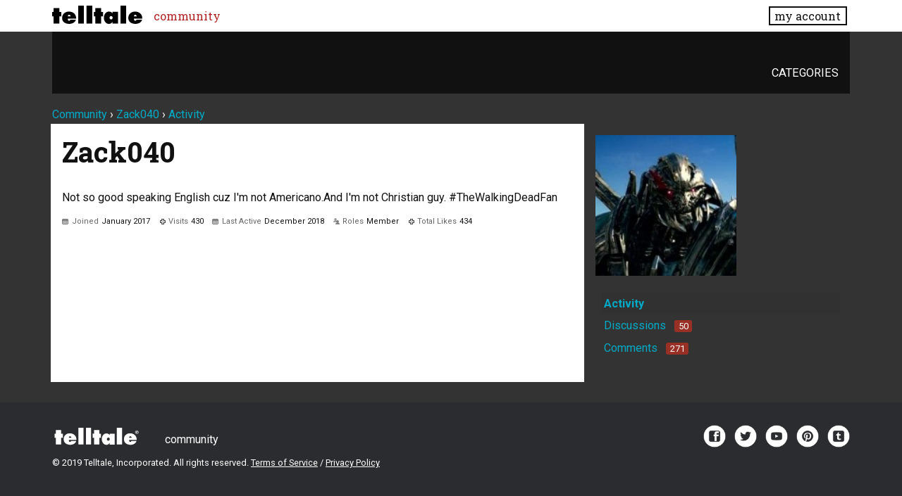

--- FILE ---
content_type: text/javascript
request_url: https://community.telltalegames.com/plugins/TelltaleAvatars/js/avatars.js?v=0.1
body_size: 817
content:
jQuery(document).ready(function($) {
  $(document)
    .on("change", ".js-change-avatar-category", function() {
      var url = $(this).closest("form").prop("action");

      $.ajax(url, {
        data: {
          CategoryID: $(this).val(),
          DeliveryType: "VIEW"
        }
      }).then(function(result) {
        $(".avatar-options").replaceWith($(result).find(".avatar-options"));
      });
    })
    .on("click", ".js-select-avatar", function() {
      var $this = $(this);
      console.log("set avatar to ", $this.prop("src"));
      $(".js-new-avatar-url").val($this.prop("src"));
      $this.siblings().removeClass("border-red");
      $this.addClass("border-red");
      $this.closest(".js-change-picture-form").trigger("submit");
    });
  // .on("submit", ".js-change-picture-form", function(event) {
  //   event.preventDefault();

  //   console.log("submit picture form");
  // });
});


--- FILE ---
content_type: text/javascript
request_url: https://community.telltalegames.com/js/commons.bundle.js
body_size: 140114
content:
!function(t){function n(r){if(e[r])return e[r].exports;var o=e[r]={i:r,l:!1,exports:{}};return t[r].call(o.exports,o,o.exports,n),o.l=!0,o.exports}var e={};n.m=t,n.c=e,n.d=function(t,e,r){n.o(t,e)||Object.defineProperty(t,e,{configurable:!1,enumerable:!0,get:r})},n.n=function(t){var e=t&&t.__esModule?function(){return t.default}:function(){return t};return n.d(e,"a",e),e},n.o=function(t,n){return Object.prototype.hasOwnProperty.call(t,n)},n.p="/js/",n(n.s=408)}([,,,,function(t,n,e){var r=e(28),o=e(106),i=e(96),u=e(97),a=e(107),c=function(t,n,e){var f,s,l,h,v=t&c.F,p=t&c.G,d=t&c.S,y=t&c.P,g=t&c.B,m=p?r:d?r[n]||(r[n]={}):(r[n]||{}).prototype,b=p?o:o[n]||(o[n]={}),w=b.prototype||(b.prototype={});p&&(e=n);for(f in e)s=!v&&m&&void 0!==m[f],l=(s?m:e)[f],h=g&&s?a(l,r):y&&"function"==typeof l?a(Function.call,l):l,m&&u(m,f,l,t&c.U),b[f]!=l&&i(b,f,h),y&&w[f]!=l&&(w[f]=l)};r.core=o,c.F=1,c.G=2,c.S=4,c.P=8,c.B=16,c.W=32,c.U=64,c.R=128,t.exports=c},,,function(t,n,e){function r(t,n){if(s(t))return new Date(t.getTime());if("string"!=typeof t)return new Date(t);var e=n||{},r=e.additionalDigits;r=null==r?v:Number(r);var f=o(t),l=i(f.date,r),p=l.year,d=l.restDateString,y=u(d,p);if(y){var g,m=y.getTime(),b=0;return f.time&&(b=a(f.time)),f.timezone?g=c(f.timezone):(g=new Date(m+b).getTimezoneOffset(),g=new Date(m+b+g*h).getTimezoneOffset()),new Date(m+b+g*h)}return new Date(t)}function o(t){var n,e={},r=t.split(p);if(d.test(r[0])?(e.date=null,n=r[0]):(e.date=r[0],n=r[1]),n){var o=j.exec(n);o?(e.time=n.replace(o[1],""),e.timezone=o[1]):e.time=n}return e}function i(t,n){var e,r=g[n],o=b[n];if(e=m.exec(t)||o.exec(t)){var i=e[1];return{year:parseInt(i,10),restDateString:t.slice(i.length)}}if(e=y.exec(t)||r.exec(t)){var u=e[1];return{year:100*parseInt(u,10),restDateString:t.slice(u.length)}}return{year:null}}function u(t,n){if(null===n)return null;var e,r,o,i;if(0===t.length)return r=new Date(0),r.setUTCFullYear(n),r;if(e=w.exec(t))return r=new Date(0),o=parseInt(e[1],10)-1,r.setUTCFullYear(n,o),r;if(e=_.exec(t)){r=new Date(0);var u=parseInt(e[1],10);return r.setUTCFullYear(n,0,u),r}if(e=S.exec(t)){r=new Date(0),o=parseInt(e[1],10)-1;var a=parseInt(e[2],10);return r.setUTCFullYear(n,o,a),r}return(e=x.exec(t))?(i=parseInt(e[1],10)-1,f(n,i)):(e=E.exec(t))?(i=parseInt(e[1],10)-1,f(n,i,parseInt(e[2],10)-1)):null}function a(t){var n,e,r;if(n=I.exec(t))return(e=parseFloat(n[1].replace(",",".")))%24*l;if(n=O.exec(t))return e=parseInt(n[1],10),r=parseFloat(n[2].replace(",",".")),e%24*l+r*h;if(n=A.exec(t)){e=parseInt(n[1],10),r=parseInt(n[2],10);var o=parseFloat(n[3].replace(",","."));return e%24*l+r*h+1e3*o}return null}function c(t){var n,e;return(n=P.exec(t))?0:(n=N.exec(t))?(e=60*parseInt(n[2],10),"+"===n[1]?-e:e):(n=F.exec(t),n?(e=60*parseInt(n[2],10)+parseInt(n[3],10),"+"===n[1]?-e:e):0)}function f(t,n,e){n=n||0,e=e||0;var r=new Date(0);r.setUTCFullYear(t,0,4);var o=r.getUTCDay()||7,i=7*n+e+1-o;return r.setUTCDate(r.getUTCDate()+i),r}var s=e(208),l=36e5,h=6e4,v=2,p=/[T ]/,d=/:/,y=/^(\d{2})$/,g=[/^([+-]\d{2})$/,/^([+-]\d{3})$/,/^([+-]\d{4})$/],m=/^(\d{4})/,b=[/^([+-]\d{4})/,/^([+-]\d{5})/,/^([+-]\d{6})/],w=/^-(\d{2})$/,_=/^-?(\d{3})$/,S=/^-?(\d{2})-?(\d{2})$/,x=/^-?W(\d{2})$/,E=/^-?W(\d{2})-?(\d{1})$/,I=/^(\d{2}([.,]\d*)?)$/,O=/^(\d{2}):?(\d{2}([.,]\d*)?)$/,A=/^(\d{2}):?(\d{2}):?(\d{2}([.,]\d*)?)$/,j=/([Z+-].*)$/,P=/^(Z)$/,N=/^([+-])(\d{2})$/,F=/^([+-])(\d{2}):?(\d{2})$/;t.exports=r},,,,,,,,,,,,,,,function(t,n,e){var r=e(30);t.exports=function(t){if(!r(t))throw TypeError(t+" is not an object!");return t}},,,,,,function(t,n){var e=t.exports="undefined"!=typeof window&&window.Math==Math?window:"undefined"!=typeof self&&self.Math==Math?self:Function("return this")();"number"==typeof __g&&(__g=e)},function(t,n){t.exports=function(t){try{return!!t()}catch(t){return!0}}},function(t,n){t.exports=function(t){return"object"==typeof t?null!==t:"function"==typeof t}},,,,,,,function(t,n,e){var r=e(256)("wks"),o=e(222),i=e(28).Symbol,u="function"==typeof i;(t.exports=function(t){return r[t]||(r[t]=u&&i[t]||(u?i:o)("Symbol."+t))}).store=r},,,,,,,,,,,,,,,,,,,function(t,n,e){"use strict";e.d(n,"a",function(){return f}),e.d(n,"o",function(){return d}),e.d(n,"p",function(){return y}),e.d(n,"h",function(){return g}),e.d(n,"c",function(){return m}),e.d(n,"i",function(){return b}),e.d(n,"d",function(){return w}),e.d(n,"f",function(){return _}),e.d(n,"k",function(){return S}),e.d(n,"n",function(){return x}),e.d(n,"j",function(){return E}),e.d(n,"l",function(){return I}),e.d(n,"g",function(){return O}),e.d(n,"e",function(){return A}),e.d(n,"b",function(){return j}),e.d(n,"m",function(){return P});var r=e(212),o=e.n(r),i=e(202),u=e.n(i),a=function(){function t(t,n){var e=[],r=!0,o=!1,i=void 0;try{for(var u,a=t[Symbol.iterator]();!(r=(u=a.next()).done)&&(e.push(u.value),!n||e.length!==n);r=!0);}catch(t){o=!0,i=t}finally{try{!r&&a.return&&a.return()}finally{if(o)throw i}}return e}return function(n,e){if(Array.isArray(n))return n;if(Symbol.iterator in Object(n))return t(n,e);throw new TypeError("Invalid attempt to destructure non-iterable instance")}}(),c=Object.assign||function(t){for(var n=1;n<arguments.length;n++){var e=arguments[n];for(var r in e)Object.prototype.hasOwnProperty.call(e,r)&&(t[r]=e[r])}return t},f="Please Login",s={path:"/",domain:".telltale.com",secure:"https:"===location.protocol},l=o.a.createInstance({name:"telltale",version:1}),h={credentials:"include",method:"POST",headers:{"Content-Type":"application/json"}},v=function(t){return t.ok?204==t.status?t.text():t.json():t.json().then(function(n){return Promise.reject(n||{statusCode:t.status,error:t.statusText})})},p=function(t){return Promise.reject({error:t.message,message:"Looks like something went awry. Please try again in a minute."})},d=function(t){var n=t.user,e=t.token;return Promise.all([l.setItem("user",n),l.setItem("token",e)]).then(function(){return u.a.set("telltale-token",e,c({},s,{expires:60})),n})},y=function(){l.getItem("token").then(function(t){t&&t!==u.a.get("telltale-token")&&u.a.set("telltale-token",t,c({},s,{expires:60}))})},g=function(){return l.getItem("user")},m=function(t){var n=arguments.length>1&&void 0!==arguments[1]?arguments[1]:{};return new Promise(function(e,r){l.getItem("token").then(function(o){if(!o)return r({error:"empty token",message:f});n.headers=c({},n.headers,{Authorization:"Token "+o}),fetch("https://api.telltale.com/"+t,c({credentials:"include"},n)).catch(p).then(v).then(e,r)},r)})},b=function(t,n){return fetch("https://api.telltale.com/3/auth",c({},h,{body:JSON.stringify({email:t,password:n})})).catch(p).then(v).then(d)},w=function(t,n,e,r,o){return fetch("https://api.telltale.com/3/user/create",c({},h,{body:JSON.stringify({email:t,password:n,dob:e,captchaToken:r,subscribe:o})})).then(v).then(d)},_=function(){var t=arguments.length>0&&void 0!==arguments[0]?arguments[0]:{},n=arguments.length>1&&void 0!==arguments[1]?arguments[1]:"";return Promise.all([l.getItem("token"),l.getItem("user")]).then(function(e){var r=a(e,2),o=r[0],i=r[1].user_id;return o&&i?fetch("https://api.telltale.com/3/user/"+i+(n&&"/"+n),{method:"PUT",credentials:"include",headers:{Authorization:"Token "+o,"Content-Type":"application/json"},body:JSON.stringify(t)}).catch(p).then(v).then(d):Promise.reject({message:f})})},S=function(t){return fetch("https://api.telltale.com/3/user/reset",c({},h,{body:JSON.stringify({email:t})})).catch(p)},x=function(t,n){return fetch("https://api.telltale.com/3/user/reset",{credentials:"include",method:"PATCH",headers:{"Content-Type":"application/json"},body:JSON.stringify({token:t,password:n})}).catch(p).then(v)},E=function(){return new Promise(function(t){l.clear().then(function(){u.a.remove("accountConfirmation"),u.a.remove("DR_ACCESS_TOKEN"),u.a.remove("telltale-token",s),fetch("https://store.telltale.com/store/telltale/LogoutSSO",{credentials:"include"}).then(function(t){return t.json()}).then(function(n){t(n)}).catch(function(n){console.error(n),t()})})})},I=function(t){return m("3/entitlement",c({},h,{body:JSON.stringify({code:t})}))},O=function(){return m("3/association")},A=function(t){return m("3/association/"+t,{method:"DELETE"})},j=function(t){var n=t.provider,e=t.body;return m("3/association/"+n,c({},h,{body:JSON.stringify(e)}))},P=function(t){return m("3/user/"+t+"/verify",c({},h))}},function(t,n,e){t.exports=!e(29)(function(){return 7!=Object.defineProperty({},"a",{get:function(){return 7}}).a})},function(t,n,e){var r=e(22),o=e(329),i=e(203),u=Object.defineProperty;n.f=e(57)?Object.defineProperty:function(t,n,e){if(r(t),n=i(n,!0),r(e),o)try{return u(t,n,e)}catch(t){}if("get"in e||"set"in e)throw TypeError("Accessors not supported!");return"value"in e&&(t[n]=e.value),t}},function(t,n,e){var r=e(205),o=Math.min;t.exports=function(t){return t>0?o(r(t),9007199254740991):0}},function(t,n,e){var r=e(204);t.exports=function(t){return Object(r(t))}},,,,,,,,,,,,,,,,,,,,,,,,,,,,,,,,,,function(t,n){t.exports=function(t){if("function"!=typeof t)throw TypeError(t+" is not a function!");return t}},,function(t,n,e){var r=e(58),o=e(221);t.exports=e(57)?function(t,n,e){return r.f(t,n,o(1,e))}:function(t,n,e){return t[n]=e,t}},function(t,n,e){var r=e(28),o=e(96),i=e(100),u=e(222)("src"),a=Function.toString,c=(""+a).split("toString");e(106).inspectSource=function(t){return a.call(t)},(t.exports=function(t,n,e,a){var f="function"==typeof e;f&&(i(e,"name")||o(e,"name",n)),t[n]!==e&&(f&&(i(e,u)||o(e,u,t[n]?""+t[n]:c.join(String(n)))),t===r?t[n]=e:a?t[n]?t[n]=e:o(t,n,e):(delete t[n],o(t,n,e)))})(Function.prototype,"toString",function(){return"function"==typeof this&&this[u]||a.call(this)})},function(t,n,e){var r=e(4),o=e(29),i=e(204),u=/"/g,a=function(t,n,e,r){var o=String(i(t)),a="<"+n;return""!==e&&(a+=" "+e+'="'+String(r).replace(u,"&quot;")+'"'),a+">"+o+"</"+n+">"};t.exports=function(t,n){var e={};e[t]=n(a),r(r.P+r.F*o(function(){var n=""[t]('"');return n!==n.toLowerCase()||n.split('"').length>3}),"String",e)}},,function(t,n){var e={}.hasOwnProperty;t.exports=function(t,n){return e.call(t,n)}},function(t,n,e){var r=e(243),o=e(204);t.exports=function(t){return r(o(t))}},function(t,n,e){var r=e(244),o=e(221),i=e(101),u=e(203),a=e(100),c=e(329),f=Object.getOwnPropertyDescriptor;n.f=e(57)?f:function(t,n){if(t=i(t),n=u(n,!0),c)try{return f(t,n)}catch(t){}if(a(t,n))return o(!r.f.call(t,n),t[n])}},function(t,n,e){var r=e(100),o=e(60),i=e(282)("IE_PROTO"),u=Object.prototype;t.exports=Object.getPrototypeOf||function(t){return t=o(t),r(t,i)?t[i]:"function"==typeof t.constructor&&t instanceof t.constructor?t.constructor.prototype:t instanceof Object?u:null}},,function(t,n){var e;e=function(){return this}();try{e=e||Function("return this")()||(0,eval)("this")}catch(t){"object"==typeof window&&(e=window)}t.exports=e},function(t,n){var e=t.exports={version:"2.5.7"};"number"==typeof __e&&(__e=e)},function(t,n,e){var r=e(94);t.exports=function(t,n,e){if(r(t),void 0===n)return t;switch(e){case 1:return function(e){return t.call(n,e)};case 2:return function(e,r){return t.call(n,e,r)};case 3:return function(e,r,o){return t.call(n,e,r,o)}}return function(){return t.apply(n,arguments)}}},function(t,n){var e={}.toString;t.exports=function(t){return e.call(t).slice(8,-1)}},function(t,n,e){"use strict";var r=e(29);t.exports=function(t,n){return!!t&&r(function(){n?t.call(null,function(){},1):t.call(null)})}},function(t,n,e){function r(t,n){var e=o(t),r=e.getTime(),i=o(n),u=i.getTime();return r<u?-1:r>u?1:0}var o=e(7);t.exports=r},,,,,,,,,,,,,,,,,,,,,,,,,,,,,,,,,,,,,,,,,,,,,,,,,,,,,,,,,,,,,,,,,,,,,,,,,,,,,,,,,,,,,,,,,,,,function(t,n,e){var r,o;!function(i){if(r=i,void 0!==(o="function"==typeof r?r.call(n,e,n,t):r)&&(t.exports=o),!0,t.exports=i(),!!0){var u=window.Cookies,a=window.Cookies=i();a.noConflict=function(){return window.Cookies=u,a}}}(function(){function t(){for(var t=0,n={};t<arguments.length;t++){var e=arguments[t];for(var r in e)n[r]=e[r]}return n}function n(e){function r(n,o,i){var u;if("undefined"!=typeof document){if(arguments.length>1){if(i=t({path:"/"},r.defaults,i),"number"==typeof i.expires){var a=new Date;a.setMilliseconds(a.getMilliseconds()+864e5*i.expires),i.expires=a}i.expires=i.expires?i.expires.toUTCString():"";try{u=JSON.stringify(o),/^[\{\[]/.test(u)&&(o=u)}catch(t){}o=e.write?e.write(o,n):encodeURIComponent(String(o)).replace(/%(23|24|26|2B|3A|3C|3E|3D|2F|3F|40|5B|5D|5E|60|7B|7D|7C)/g,decodeURIComponent),n=encodeURIComponent(String(n)),n=n.replace(/%(23|24|26|2B|5E|60|7C)/g,decodeURIComponent),n=n.replace(/[\(\)]/g,escape);var c="";for(var f in i)i[f]&&(c+="; "+f,!0!==i[f]&&(c+="="+i[f]));return document.cookie=n+"="+o+c}n||(u={});for(var s=document.cookie?document.cookie.split("; "):[],l=/(%[0-9A-Z]{2})+/g,h=0;h<s.length;h++){var v=s[h].split("="),p=v.slice(1).join("=");this.json||'"'!==p.charAt(0)||(p=p.slice(1,-1));try{var d=v[0].replace(l,decodeURIComponent);if(p=e.read?e.read(p,d):e(p,d)||p.replace(l,decodeURIComponent),this.json)try{p=JSON.parse(p)}catch(t){}if(n===d){u=p;break}n||(u[d]=p)}catch(t){}}return u}}return r.set=r,r.get=function(t){return r.call(r,t)},r.getJSON=function(){return r.apply({json:!0},[].slice.call(arguments))},r.defaults={},r.remove=function(n,e){r(n,"",t(e,{expires:-1}))},r.withConverter=n,r}return n(function(){})})},function(t,n,e){var r=e(30);t.exports=function(t,n){if(!r(t))return t;var e,o;if(n&&"function"==typeof(e=t.toString)&&!r(o=e.call(t)))return o;if("function"==typeof(e=t.valueOf)&&!r(o=e.call(t)))return o;if(!n&&"function"==typeof(e=t.toString)&&!r(o=e.call(t)))return o;throw TypeError("Can't convert object to primitive value")}},function(t,n){t.exports=function(t){if(void 0==t)throw TypeError("Can't call method on  "+t);return t}},function(t,n){var e=Math.ceil,r=Math.floor;t.exports=function(t){return isNaN(t=+t)?0:(t>0?r:e)(t)}},function(t,n,e){var r=e(4),o=e(106),i=e(29);t.exports=function(t,n){var e=(o.Object||{})[t]||Object[t],u={};u[t]=n(e),r(r.S+r.F*i(function(){e(1)}),"Object",u)}},function(t,n,e){var r=e(107),o=e(243),i=e(60),u=e(59),a=e(299);t.exports=function(t,n){var e=1==t,c=2==t,f=3==t,s=4==t,l=6==t,h=5==t||l,v=n||a;return function(n,a,p){for(var d,y,g=i(n),m=o(g),b=r(a,p,3),w=u(m.length),_=0,S=e?v(n,w):c?v(n,0):void 0;w>_;_++)if((h||_ in m)&&(d=m[_],y=b(d,_,g),t))if(e)S[_]=y;else if(y)switch(t){case 3:return!0;case 5:return d;case 6:return _;case 2:S.push(d)}else if(s)return!1;return l?-1:f||s?s:S}}},function(t,n){function e(t){return t instanceof Date}t.exports=e},,function(t,n,e){"use strict";if(e(57)){var r=e(217),o=e(28),i=e(29),u=e(4),a=e(267),c=e(305),f=e(107),s=e(228),l=e(221),h=e(96),v=e(230),p=e(205),d=e(59),y=e(355),g=e(224),m=e(203),b=e(100),w=e(245),_=e(30),S=e(60),x=e(296),E=e(225),I=e(103),O=e(226).f,A=e(298),j=e(222),P=e(37),N=e(207),F=e(257),T=e(264),M=e(301),k=e(236),R=e(261),D=e(227),L=e(300),C=e(345),B=e(58),U=e(102),W=B.f,z=U.f,G=o.RangeError,q=o.TypeError,V=o.Uint8Array,Y=Array.prototype,J=c.ArrayBuffer,H=c.DataView,$=N(0),K=N(2),X=N(3),Q=N(4),Z=N(5),tt=N(6),nt=F(!0),et=F(!1),rt=M.values,ot=M.keys,it=M.entries,ut=Y.lastIndexOf,at=Y.reduce,ct=Y.reduceRight,ft=Y.join,st=Y.sort,lt=Y.slice,ht=Y.toString,vt=Y.toLocaleString,pt=P("iterator"),dt=P("toStringTag"),yt=j("typed_constructor"),gt=j("def_constructor"),mt=a.CONSTR,bt=a.TYPED,wt=a.VIEW,_t=N(1,function(t,n){return Ot(T(t,t[gt]),n)}),St=i(function(){return 1===new V(new Uint16Array([1]).buffer)[0]}),xt=!!V&&!!V.prototype.set&&i(function(){new V(1).set({})}),Et=function(t,n){var e=p(t);if(e<0||e%n)throw G("Wrong offset!");return e},It=function(t){if(_(t)&&bt in t)return t;throw q(t+" is not a typed array!")},Ot=function(t,n){if(!(_(t)&&yt in t))throw q("It is not a typed array constructor!");return new t(n)},At=function(t,n){return jt(T(t,t[gt]),n)},jt=function(t,n){for(var e=0,r=n.length,o=Ot(t,r);r>e;)o[e]=n[e++];return o},Pt=function(t,n,e){W(t,n,{get:function(){return this._d[e]}})},Nt=function(t){var n,e,r,o,i,u,a=S(t),c=arguments.length,s=c>1?arguments[1]:void 0,l=void 0!==s,h=A(a);if(void 0!=h&&!x(h)){for(u=h.call(a),r=[],n=0;!(i=u.next()).done;n++)r.push(i.value);a=r}for(l&&c>2&&(s=f(s,arguments[2],2)),n=0,e=d(a.length),o=Ot(this,e);e>n;n++)o[n]=l?s(a[n],n):a[n];return o},Ft=function(){for(var t=0,n=arguments.length,e=Ot(this,n);n>t;)e[t]=arguments[t++];return e},Tt=!!V&&i(function(){vt.call(new V(1))}),Mt=function(){return vt.apply(Tt?lt.call(It(this)):It(this),arguments)},kt={copyWithin:function(t,n){return C.call(It(this),t,n,arguments.length>2?arguments[2]:void 0)},every:function(t){return Q(It(this),t,arguments.length>1?arguments[1]:void 0)},fill:function(t){return L.apply(It(this),arguments)},filter:function(t){return At(this,K(It(this),t,arguments.length>1?arguments[1]:void 0))},find:function(t){return Z(It(this),t,arguments.length>1?arguments[1]:void 0)},findIndex:function(t){return tt(It(this),t,arguments.length>1?arguments[1]:void 0)},forEach:function(t){$(It(this),t,arguments.length>1?arguments[1]:void 0)},indexOf:function(t){return et(It(this),t,arguments.length>1?arguments[1]:void 0)},includes:function(t){return nt(It(this),t,arguments.length>1?arguments[1]:void 0)},join:function(t){return ft.apply(It(this),arguments)},lastIndexOf:function(t){return ut.apply(It(this),arguments)},map:function(t){return _t(It(this),t,arguments.length>1?arguments[1]:void 0)},reduce:function(t){return at.apply(It(this),arguments)},reduceRight:function(t){return ct.apply(It(this),arguments)},reverse:function(){for(var t,n=this,e=It(n).length,r=Math.floor(e/2),o=0;o<r;)t=n[o],n[o++]=n[--e],n[e]=t;return n},some:function(t){return X(It(this),t,arguments.length>1?arguments[1]:void 0)},sort:function(t){return st.call(It(this),t)},subarray:function(t,n){var e=It(this),r=e.length,o=g(t,r);return new(T(e,e[gt]))(e.buffer,e.byteOffset+o*e.BYTES_PER_ELEMENT,d((void 0===n?r:g(n,r))-o))}},Rt=function(t,n){return At(this,lt.call(It(this),t,n))},Dt=function(t){It(this);var n=Et(arguments[1],1),e=this.length,r=S(t),o=d(r.length),i=0;if(o+n>e)throw G("Wrong length!");for(;i<o;)this[n+i]=r[i++]},Lt={entries:function(){return it.call(It(this))},keys:function(){return ot.call(It(this))},values:function(){return rt.call(It(this))}},Ct=function(t,n){return _(t)&&t[bt]&&"symbol"!=typeof n&&n in t&&String(+n)==String(n)},Bt=function(t,n){return Ct(t,n=m(n,!0))?l(2,t[n]):z(t,n)},Ut=function(t,n,e){return!(Ct(t,n=m(n,!0))&&_(e)&&b(e,"value"))||b(e,"get")||b(e,"set")||e.configurable||b(e,"writable")&&!e.writable||b(e,"enumerable")&&!e.enumerable?W(t,n,e):(t[n]=e.value,t)};mt||(U.f=Bt,B.f=Ut),u(u.S+u.F*!mt,"Object",{getOwnPropertyDescriptor:Bt,defineProperty:Ut}),i(function(){ht.call({})})&&(ht=vt=function(){return ft.call(this)});var Wt=v({},kt);v(Wt,Lt),h(Wt,pt,Lt.values),v(Wt,{slice:Rt,set:Dt,constructor:function(){},toString:ht,toLocaleString:Mt}),Pt(Wt,"buffer","b"),Pt(Wt,"byteOffset","o"),Pt(Wt,"byteLength","l"),Pt(Wt,"length","e"),W(Wt,dt,{get:function(){return this[bt]}}),t.exports=function(t,n,e,c){c=!!c;var f=t+(c?"Clamped":"")+"Array",l="get"+t,v="set"+t,p=o[f],g=p||{},m=p&&I(p),b=!p||!a.ABV,S={},x=p&&p.prototype,A=function(t,e){var r=t._d;return r.v[l](e*n+r.o,St)},j=function(t,e,r){var o=t._d;c&&(r=(r=Math.round(r))<0?0:r>255?255:255&r),o.v[v](e*n+o.o,r,St)},P=function(t,n){W(t,n,{get:function(){return A(this,n)},set:function(t){return j(this,n,t)},enumerable:!0})};b?(p=e(function(t,e,r,o){s(t,p,f,"_d");var i,u,a,c,l=0,v=0;if(_(e)){if(!(e instanceof J||"ArrayBuffer"==(c=w(e))||"SharedArrayBuffer"==c))return bt in e?jt(p,e):Nt.call(p,e);i=e,v=Et(r,n);var g=e.byteLength;if(void 0===o){if(g%n)throw G("Wrong length!");if((u=g-v)<0)throw G("Wrong length!")}else if((u=d(o)*n)+v>g)throw G("Wrong length!");a=u/n}else a=y(e),u=a*n,i=new J(u);for(h(t,"_d",{b:i,o:v,l:u,e:a,v:new H(i)});l<a;)P(t,l++)}),x=p.prototype=E(Wt),h(x,"constructor",p)):i(function(){p(1)})&&i(function(){new p(-1)})&&R(function(t){new p,new p(null),new p(1.5),new p(t)},!0)||(p=e(function(t,e,r,o){s(t,p,f);var i;return _(e)?e instanceof J||"ArrayBuffer"==(i=w(e))||"SharedArrayBuffer"==i?void 0!==o?new g(e,Et(r,n),o):void 0!==r?new g(e,Et(r,n)):new g(e):bt in e?jt(p,e):Nt.call(p,e):new g(y(e))}),$(m!==Function.prototype?O(g).concat(O(m)):O(g),function(t){t in p||h(p,t,g[t])}),p.prototype=x,r||(x.constructor=p));var N=x[pt],F=!!N&&("values"==N.name||void 0==N.name),T=Lt.values;h(p,yt,!0),h(x,bt,f),h(x,wt,!0),h(x,gt,p),(c?new p(1)[dt]==f:dt in x)||W(x,dt,{get:function(){return f}}),S[f]=p,u(u.G+u.W+u.F*(p!=g),S),u(u.S,f,{BYTES_PER_ELEMENT:n}),u(u.S+u.F*i(function(){g.of.call(p,1)}),f,{from:Nt,of:Ft}),"BYTES_PER_ELEMENT"in x||h(x,"BYTES_PER_ELEMENT",n),u(u.P,f,kt),D(f),u(u.P+u.F*xt,f,{set:Dt}),u(u.P+u.F*!F,f,Lt),r||x.toString==ht||(x.toString=ht),u(u.P+u.F*i(function(){new p(1).slice()}),f,{slice:Rt}),u(u.P+u.F*(i(function(){return[1,2].toLocaleString()!=new p([1,2]).toLocaleString()})||!i(function(){x.toLocaleString.call([1,2])})),f,{toLocaleString:Mt}),k[f]=F?N:T,r||F||h(x,pt,T)}}else t.exports=function(){}},function(t,n,e){var r=e(350),o=e(4),i=e(256)("metadata"),u=i.store||(i.store=new(e(353))),a=function(t,n,e){var o=u.get(t);if(!o){if(!e)return;u.set(t,o=new r)}var i=o.get(n);if(!i){if(!e)return;o.set(n,i=new r)}return i},c=function(t,n,e){var r=a(n,e,!1);return void 0!==r&&r.has(t)},f=function(t,n,e){var r=a(n,e,!1);return void 0===r?void 0:r.get(t)},s=function(t,n,e,r){a(e,r,!0).set(t,n)},l=function(t,n){var e=a(t,n,!1),r=[];return e&&e.forEach(function(t,n){r.push(n)}),r},h=function(t){return void 0===t||"symbol"==typeof t?t:String(t)},v=function(t){o(o.S,"Reflect",t)};t.exports={store:u,map:a,has:c,get:f,set:s,keys:l,key:h,exp:v}},function(t,n){!function(e){if("object"==typeof n&&void 0!==t)t.exports=e();else if("function"==typeof define&&define.amd)define([],e);else{var r;r="undefined"!=typeof window?window:"undefined"!=typeof global?global:"undefined"!=typeof self?self:this,r.localforage=e()}}(function(){return function t(n,e,r){function o(u,a){if(!e[u]){if(!n[u]){var c="function"==typeof require&&require;if(!a&&c)return c(u,!0);if(i)return i(u,!0);var f=new Error("Cannot find module '"+u+"'");throw f.code="MODULE_NOT_FOUND",f}var s=e[u]={exports:{}};n[u][0].call(s.exports,function(t){return o(n[u][1][t]||t)},s,s.exports,t,n,e,r)}return e[u].exports}for(var i="function"==typeof require&&require,u=0;u<r.length;u++)o(r[u]);return o}({1:[function(t,n,e){(function(t){"use strict";function e(){s=!0;for(var t,n,e=l.length;e;){for(n=l,l=[],t=-1;++t<e;)n[t]();e=l.length}s=!1}function r(t){1!==l.push(t)||s||o()}var o,i=t.MutationObserver||t.WebKitMutationObserver;if(i){var u=0,a=new i(e),c=t.document.createTextNode("");a.observe(c,{characterData:!0}),o=function(){c.data=u=++u%2}}else if(t.setImmediate||void 0===t.MessageChannel)o="document"in t&&"onreadystatechange"in t.document.createElement("script")?function(){var n=t.document.createElement("script");n.onreadystatechange=function(){e(),n.onreadystatechange=null,n.parentNode.removeChild(n),n=null},t.document.documentElement.appendChild(n)}:function(){setTimeout(e,0)};else{var f=new t.MessageChannel;f.port1.onmessage=e,o=function(){f.port2.postMessage(0)}}var s,l=[];n.exports=r}).call(this,"undefined"!=typeof global?global:"undefined"!=typeof self?self:"undefined"!=typeof window?window:{})},{}],2:[function(t,n,e){"use strict";function r(){}function o(t){if("function"!=typeof t)throw new TypeError("resolver must be a function");this.state=m,this.queue=[],this.outcome=void 0,t!==r&&c(this,t)}function i(t,n,e){this.promise=t,"function"==typeof n&&(this.onFulfilled=n,this.callFulfilled=this.otherCallFulfilled),"function"==typeof e&&(this.onRejected=e,this.callRejected=this.otherCallRejected)}function u(t,n,e){p(function(){var r;try{r=n(e)}catch(n){return d.reject(t,n)}r===t?d.reject(t,new TypeError("Cannot resolve promise with itself")):d.resolve(t,r)})}function a(t){var n=t&&t.then;if(t&&("object"==typeof t||"function"==typeof t)&&"function"==typeof n)return function(){n.apply(t,arguments)}}function c(t,n){function e(n){i||(i=!0,d.reject(t,n))}function r(n){i||(i=!0,d.resolve(t,n))}function o(){n(r,e)}var i=!1,u=f(o);"error"===u.status&&e(u.value)}function f(t,n){var e={};try{e.value=t(n),e.status="success"}catch(t){e.status="error",e.value=t}return e}function s(t){return t instanceof this?t:d.resolve(new this(r),t)}function l(t){var n=new this(r);return d.reject(n,t)}function h(t){var n=this;if("[object Array]"!==Object.prototype.toString.call(t))return this.reject(new TypeError("must be an array"));var e=t.length,o=!1;if(!e)return this.resolve([]);for(var i=new Array(e),u=0,a=-1,c=new this(r);++a<e;)!function(t,r){function a(t){i[r]=t,++u!==e||o||(o=!0,d.resolve(c,i))}n.resolve(t).then(a,function(t){o||(o=!0,d.reject(c,t))})}(t[a],a);return c}function v(t){var n=this;if("[object Array]"!==Object.prototype.toString.call(t))return this.reject(new TypeError("must be an array"));var e=t.length,o=!1;if(!e)return this.resolve([]);for(var i=-1,u=new this(r);++i<e;)!function(t){n.resolve(t).then(function(t){o||(o=!0,d.resolve(u,t))},function(t){o||(o=!0,d.reject(u,t))})}(t[i]);return u}var p=t(1),d={},y=["REJECTED"],g=["FULFILLED"],m=["PENDING"];n.exports=o,o.prototype.catch=function(t){return this.then(null,t)},o.prototype.then=function(t,n){if("function"!=typeof t&&this.state===g||"function"!=typeof n&&this.state===y)return this;var e=new this.constructor(r);return this.state!==m?u(e,this.state===g?t:n,this.outcome):this.queue.push(new i(e,t,n)),e},i.prototype.callFulfilled=function(t){d.resolve(this.promise,t)},i.prototype.otherCallFulfilled=function(t){u(this.promise,this.onFulfilled,t)},i.prototype.callRejected=function(t){d.reject(this.promise,t)},i.prototype.otherCallRejected=function(t){u(this.promise,this.onRejected,t)},d.resolve=function(t,n){var e=f(a,n);if("error"===e.status)return d.reject(t,e.value);var r=e.value;if(r)c(t,r);else{t.state=g,t.outcome=n;for(var o=-1,i=t.queue.length;++o<i;)t.queue[o].callFulfilled(n)}return t},d.reject=function(t,n){t.state=y,t.outcome=n;for(var e=-1,r=t.queue.length;++e<r;)t.queue[e].callRejected(n);return t},o.resolve=s,o.reject=l,o.all=h,o.race=v},{1:1}],3:[function(t,n,e){(function(n){"use strict";"function"!=typeof n.Promise&&(n.Promise=t(2))}).call(this,"undefined"!=typeof global?global:"undefined"!=typeof self?self:"undefined"!=typeof window?window:{})},{2:2}],4:[function(t,n,e){"use strict";function r(t,n){if(!(t instanceof n))throw new TypeError("Cannot call a class as a function")}function o(t,n){t=t||[],n=n||{};try{return new Blob(t,n)}catch(i){if("TypeError"!==i.name)throw i;for(var e="undefined"!=typeof BlobBuilder?BlobBuilder:"undefined"!=typeof MSBlobBuilder?MSBlobBuilder:"undefined"!=typeof MozBlobBuilder?MozBlobBuilder:WebKitBlobBuilder,r=new e,o=0;o<t.length;o+=1)r.append(t[o]);return r.getBlob(n.type)}}function i(t,n){n&&t.then(function(t){n(null,t)},function(t){n(t)})}function u(t,n,e){"function"==typeof n&&t.then(n),"function"==typeof e&&t.catch(e)}function a(t){return"string"!=typeof t&&(console.warn(t+" used as a key, but it is not a string."),t=String(t)),t}function c(){if(arguments.length&&"function"==typeof arguments[arguments.length-1])return arguments[arguments.length-1]}function f(t){for(var n=t.length,e=new ArrayBuffer(n),r=new Uint8Array(e),o=0;o<n;o++)r[o]=t.charCodeAt(o);return e}function s(t){return new gt(function(n){var e=t.transaction(mt,xt),r=o([""]);e.objectStore(mt).put(r,"key"),e.onabort=function(t){t.preventDefault(),t.stopPropagation(),n(!1)},e.oncomplete=function(){var t=navigator.userAgent.match(/Chrome\/(\d+)/),e=navigator.userAgent.match(/Edge\//);n(e||!t||parseInt(t[1],10)>=43)}}).catch(function(){return!1})}function l(t){return"boolean"==typeof bt?gt.resolve(bt):s(t).then(function(t){return bt=t})}function h(t){var n=wt[t.name],e={};e.promise=new gt(function(t,n){e.resolve=t,e.reject=n}),n.deferredOperations.push(e),n.dbReady?n.dbReady=n.dbReady.then(function(){return e.promise}):n.dbReady=e.promise}function v(t){var n=wt[t.name],e=n.deferredOperations.pop();if(e)return e.resolve(),e.promise}function p(t,n){var e=wt[t.name],r=e.deferredOperations.pop();if(r)return r.reject(n),r.promise}function d(t,n){return new gt(function(e,r){if(wt[t.name]=wt[t.name]||I(),t.db){if(!n)return e(t.db);h(t),t.db.close()}var o=[t.name];n&&o.push(t.version);var i=yt.open.apply(yt,o);n&&(i.onupgradeneeded=function(n){var e=i.result;try{e.createObjectStore(t.storeName),n.oldVersion<=1&&e.createObjectStore(mt)}catch(e){if("ConstraintError"!==e.name)throw e;console.warn('The database "'+t.name+'" has been upgraded from version '+n.oldVersion+" to version "+n.newVersion+', but the storage "'+t.storeName+'" already exists.')}}),i.onerror=function(t){t.preventDefault(),r(i.error)},i.onsuccess=function(){e(i.result),v(t)}})}function y(t){return d(t,!1)}function g(t){return d(t,!0)}function m(t,n){if(!t.db)return!0;var e=!t.db.objectStoreNames.contains(t.storeName),r=t.version<t.db.version,o=t.version>t.db.version;if(r&&(t.version!==n&&console.warn('The database "'+t.name+"\" can't be downgraded from version "+t.db.version+" to version "+t.version+"."),t.version=t.db.version),o||e){if(e){var i=t.db.version+1;i>t.version&&(t.version=i)}return!0}return!1}function b(t){return new gt(function(n,e){var r=new FileReader;r.onerror=e,r.onloadend=function(e){var r=btoa(e.target.result||"");n({__local_forage_encoded_blob:!0,data:r,type:t.type})},r.readAsBinaryString(t)})}function w(t){return o([f(atob(t.data))],{type:t.type})}function _(t){return t&&t.__local_forage_encoded_blob}function S(t){var n=this,e=n._initReady().then(function(){var t=wt[n._dbInfo.name];if(t&&t.dbReady)return t.dbReady});return u(e,t,t),e}function x(t){h(t);for(var n=wt[t.name],e=n.forages,r=0;r<e.length;r++){var o=e[r];o._dbInfo.db&&(o._dbInfo.db.close(),o._dbInfo.db=null)}return t.db=null,y(t).then(function(n){return t.db=n,m(t)?g(t):n}).then(function(r){t.db=n.db=r;for(var o=0;o<e.length;o++)e[o]._dbInfo.db=r}).catch(function(n){throw p(t,n),n})}function E(t,n,e,r){void 0===r&&(r=1);try{var o=t.db.transaction(t.storeName,n);e(null,o)}catch(o){if(r>0&&(!t.db||"InvalidStateError"===o.name||"NotFoundError"===o.name))return gt.resolve().then(function(){if(!t.db||"NotFoundError"===o.name&&!t.db.objectStoreNames.contains(t.storeName)&&t.version<=t.db.version)return t.db&&(t.version=t.db.version+1),g(t)}).then(function(){return x(t).then(function(){E(t,n,e,r-1)})}).catch(e);e(o)}}function I(){return{forages:[],db:null,dbReady:null,deferredOperations:[]}}function O(t){function n(){return gt.resolve()}var e=this,r={db:null};if(t)for(var o in t)r[o]=t[o];var i=wt[r.name];i||(i=I(),wt[r.name]=i),i.forages.push(e),e._initReady||(e._initReady=e.ready,e.ready=S);for(var u=[],a=0;a<i.forages.length;a++){var c=i.forages[a];c!==e&&u.push(c._initReady().catch(n))}var f=i.forages.slice(0);return gt.all(u).then(function(){return r.db=i.db,y(r)}).then(function(t){return r.db=t,m(r,e._defaultConfig.version)?g(r):t}).then(function(t){r.db=i.db=t,e._dbInfo=r;for(var n=0;n<f.length;n++){var o=f[n];o!==e&&(o._dbInfo.db=r.db,o._dbInfo.version=r.version)}})}function A(t,n){var e=this;t=a(t);var r=new gt(function(n,r){e.ready().then(function(){E(e._dbInfo,St,function(o,i){if(o)return r(o);try{var u=i.objectStore(e._dbInfo.storeName),a=u.get(t);a.onsuccess=function(){var t=a.result;void 0===t&&(t=null),_(t)&&(t=w(t)),n(t)},a.onerror=function(){r(a.error)}}catch(t){r(t)}})}).catch(r)});return i(r,n),r}function j(t,n){var e=this,r=new gt(function(n,r){e.ready().then(function(){E(e._dbInfo,St,function(o,i){if(o)return r(o);try{var u=i.objectStore(e._dbInfo.storeName),a=u.openCursor(),c=1;a.onsuccess=function(){var e=a.result;if(e){var r=e.value;_(r)&&(r=w(r));var o=t(r,e.key,c++);void 0!==o?n(o):e.continue()}else n()},a.onerror=function(){r(a.error)}}catch(t){r(t)}})}).catch(r)});return i(r,n),r}function P(t,n,e){var r=this;t=a(t);var o=new gt(function(e,o){var i;r.ready().then(function(){return i=r._dbInfo,"[object Blob]"===_t.call(n)?l(i.db).then(function(t){return t?n:b(n)}):n}).then(function(n){E(r._dbInfo,xt,function(i,u){if(i)return o(i);try{var a=u.objectStore(r._dbInfo.storeName);null===n&&(n=void 0);var c=a.put(n,t);u.oncomplete=function(){void 0===n&&(n=null),e(n)},u.onabort=u.onerror=function(){var t=c.error?c.error:c.transaction.error;o(t)}}catch(t){o(t)}})}).catch(o)});return i(o,e),o}function N(t,n){var e=this;t=a(t);var r=new gt(function(n,r){e.ready().then(function(){E(e._dbInfo,xt,function(o,i){if(o)return r(o);try{var u=i.objectStore(e._dbInfo.storeName),a=u.delete(t);i.oncomplete=function(){n()},i.onerror=function(){r(a.error)},i.onabort=function(){var t=a.error?a.error:a.transaction.error;r(t)}}catch(t){r(t)}})}).catch(r)});return i(r,n),r}function F(t){var n=this,e=new gt(function(t,e){n.ready().then(function(){E(n._dbInfo,xt,function(r,o){if(r)return e(r);try{var i=o.objectStore(n._dbInfo.storeName),u=i.clear();o.oncomplete=function(){t()},o.onabort=o.onerror=function(){var t=u.error?u.error:u.transaction.error;e(t)}}catch(t){e(t)}})}).catch(e)});return i(e,t),e}function T(t){var n=this,e=new gt(function(t,e){n.ready().then(function(){E(n._dbInfo,St,function(r,o){if(r)return e(r);try{var i=o.objectStore(n._dbInfo.storeName),u=i.count();u.onsuccess=function(){t(u.result)},u.onerror=function(){e(u.error)}}catch(t){e(t)}})}).catch(e)});return i(e,t),e}function M(t,n){var e=this,r=new gt(function(n,r){if(t<0)return void n(null);e.ready().then(function(){E(e._dbInfo,St,function(o,i){if(o)return r(o);try{var u=i.objectStore(e._dbInfo.storeName),a=!1,c=u.openCursor();c.onsuccess=function(){var e=c.result;if(!e)return void n(null);0===t?n(e.key):a?n(e.key):(a=!0,e.advance(t))},c.onerror=function(){r(c.error)}}catch(t){r(t)}})}).catch(r)});return i(r,n),r}function k(t){var n=this,e=new gt(function(t,e){n.ready().then(function(){E(n._dbInfo,St,function(r,o){if(r)return e(r);try{var i=o.objectStore(n._dbInfo.storeName),u=i.openCursor(),a=[];u.onsuccess=function(){var n=u.result;if(!n)return void t(a);a.push(n.key),n.continue()},u.onerror=function(){e(u.error)}}catch(t){e(t)}})}).catch(e)});return i(e,t),e}function R(t,n){n=c.apply(this,arguments);var e=this.config();t="function"!=typeof t&&t||{},t.name||(t.name=t.name||e.name,t.storeName=t.storeName||e.storeName);var r,o=this;if(t.name){var u=t.name===e.name&&o._dbInfo.db,a=u?gt.resolve(o._dbInfo.db):y(t).then(function(n){var e=wt[t.name],r=e.forages;e.db=n;for(var o=0;o<r.length;o++)r[o]._dbInfo.db=n;return n});r=t.storeName?a.then(function(n){if(n.objectStoreNames.contains(t.storeName)){var e=n.version+1;h(t);var r=wt[t.name],o=r.forages;n.close();for(var i=0;i<o.length;i++){var u=o[i];u._dbInfo.db=null,u._dbInfo.version=e}return new gt(function(n,r){var o=yt.open(t.name,e);o.onerror=function(t){o.result.close(),r(t)},o.onupgradeneeded=function(){o.result.deleteObjectStore(t.storeName)},o.onsuccess=function(){var t=o.result;t.close(),n(t)}}).then(function(t){r.db=t;for(var n=0;n<o.length;n++){var e=o[n];e._dbInfo.db=t,v(e._dbInfo)}}).catch(function(n){throw(p(t,n)||gt.resolve()).catch(function(){}),n})}}):a.then(function(n){h(t);var e=wt[t.name],r=e.forages;n.close();for(var o=0;o<r.length;o++)r[o]._dbInfo.db=null;return new gt(function(n,e){var r=yt.deleteDatabase(t.name);r.onerror=r.onblocked=function(t){var n=r.result;n&&n.close(),e(t)},r.onsuccess=function(){var t=r.result;t&&t.close(),n(t)}}).then(function(t){e.db=t;for(var n=0;n<r.length;n++)v(r[n]._dbInfo)}).catch(function(n){throw(p(t,n)||gt.resolve()).catch(function(){}),n})})}else r=gt.reject("Invalid arguments");return i(r,n),r}function D(t){var n,e,r,o,i,u=.75*t.length,a=t.length,c=0;"="===t[t.length-1]&&(u--,"="===t[t.length-2]&&u--);var f=new ArrayBuffer(u),s=new Uint8Array(f);for(n=0;n<a;n+=4)e=It.indexOf(t[n]),r=It.indexOf(t[n+1]),o=It.indexOf(t[n+2]),i=It.indexOf(t[n+3]),s[c++]=e<<2|r>>4,s[c++]=(15&r)<<4|o>>2,s[c++]=(3&o)<<6|63&i;return f}function L(t){var n,e=new Uint8Array(t),r="";for(n=0;n<e.length;n+=3)r+=It[e[n]>>2],r+=It[(3&e[n])<<4|e[n+1]>>4],r+=It[(15&e[n+1])<<2|e[n+2]>>6],r+=It[63&e[n+2]];return e.length%3==2?r=r.substring(0,r.length-1)+"=":e.length%3==1&&(r=r.substring(0,r.length-2)+"=="),r}function C(t,n){var e="";if(t&&(e=zt.call(t)),t&&("[object ArrayBuffer]"===e||t.buffer&&"[object ArrayBuffer]"===zt.call(t.buffer))){var r,o=jt;t instanceof ArrayBuffer?(r=t,o+=Nt):(r=t.buffer,"[object Int8Array]"===e?o+=Tt:"[object Uint8Array]"===e?o+=Mt:"[object Uint8ClampedArray]"===e?o+=kt:"[object Int16Array]"===e?o+=Rt:"[object Uint16Array]"===e?o+=Lt:"[object Int32Array]"===e?o+=Dt:"[object Uint32Array]"===e?o+=Ct:"[object Float32Array]"===e?o+=Bt:"[object Float64Array]"===e?o+=Ut:n(new Error("Failed to get type for BinaryArray"))),n(o+L(r))}else if("[object Blob]"===e){var i=new FileReader;i.onload=function(){var e=Ot+t.type+"~"+L(this.result);n(jt+Ft+e)},i.readAsArrayBuffer(t)}else try{n(JSON.stringify(t))}catch(e){console.error("Couldn't convert value into a JSON string: ",t),n(null,e)}}function B(t){if(t.substring(0,Pt)!==jt)return JSON.parse(t);var n,e=t.substring(Wt),r=t.substring(Pt,Wt);if(r===Ft&&At.test(e)){var i=e.match(At);n=i[1],e=e.substring(i[0].length)}var u=D(e);switch(r){case Nt:return u;case Ft:return o([u],{type:n});case Tt:return new Int8Array(u);case Mt:return new Uint8Array(u);case kt:return new Uint8ClampedArray(u);case Rt:return new Int16Array(u);case Lt:return new Uint16Array(u);case Dt:return new Int32Array(u);case Ct:return new Uint32Array(u);case Bt:return new Float32Array(u);case Ut:return new Float64Array(u);default:throw new Error("Unkown type: "+r)}}function U(t,n,e,r){t.executeSql("CREATE TABLE IF NOT EXISTS "+n.storeName+" (id INTEGER PRIMARY KEY, key unique, value)",[],e,r)}function W(t){var n=this,e={db:null};if(t)for(var r in t)e[r]="string"!=typeof t[r]?t[r].toString():t[r];var o=new gt(function(t,r){try{e.db=openDatabase(e.name,String(e.version),e.description,e.size)}catch(t){return r(t)}e.db.transaction(function(o){U(o,e,function(){n._dbInfo=e,t()},function(t,n){r(n)})},r)});return e.serializer=Gt,o}function z(t,n,e,r,o,i){t.executeSql(e,r,o,function(t,u){u.code===u.SYNTAX_ERR?t.executeSql("SELECT name FROM sqlite_master WHERE type='table' AND name = ?",[n.storeName],function(t,a){a.rows.length?i(t,u):U(t,n,function(){t.executeSql(e,r,o,i)},i)},i):i(t,u)},i)}function G(t,n){var e=this;t=a(t);var r=new gt(function(n,r){e.ready().then(function(){var o=e._dbInfo;o.db.transaction(function(e){z(e,o,"SELECT * FROM "+o.storeName+" WHERE key = ? LIMIT 1",[t],function(t,e){var r=e.rows.length?e.rows.item(0).value:null;r&&(r=o.serializer.deserialize(r)),n(r)},function(t,n){r(n)})})}).catch(r)});return i(r,n),r}function q(t,n){var e=this,r=new gt(function(n,r){e.ready().then(function(){var o=e._dbInfo;o.db.transaction(function(e){z(e,o,"SELECT * FROM "+o.storeName,[],function(e,r){for(var i=r.rows,u=i.length,a=0;a<u;a++){var c=i.item(a),f=c.value;if(f&&(f=o.serializer.deserialize(f)),void 0!==(f=t(f,c.key,a+1)))return void n(f)}n()},function(t,n){r(n)})})}).catch(r)});return i(r,n),r}function V(t,n,e,r){var o=this;t=a(t);var u=new gt(function(i,u){o.ready().then(function(){void 0===n&&(n=null);var a=n,c=o._dbInfo;c.serializer.serialize(n,function(n,f){f?u(f):c.db.transaction(function(e){z(e,c,"INSERT OR REPLACE INTO "+c.storeName+" (key, value) VALUES (?, ?)",[t,n],function(){i(a)},function(t,n){u(n)})},function(n){if(n.code===n.QUOTA_ERR){if(r>0)return void i(V.apply(o,[t,a,e,r-1]));u(n)}})})}).catch(u)});return i(u,e),u}function Y(t,n,e){return V.apply(this,[t,n,e,1])}function J(t,n){var e=this;t=a(t);var r=new gt(function(n,r){e.ready().then(function(){var o=e._dbInfo;o.db.transaction(function(e){z(e,o,"DELETE FROM "+o.storeName+" WHERE key = ?",[t],function(){n()},function(t,n){r(n)})})}).catch(r)});return i(r,n),r}function H(t){var n=this,e=new gt(function(t,e){n.ready().then(function(){var r=n._dbInfo;r.db.transaction(function(n){z(n,r,"DELETE FROM "+r.storeName,[],function(){t()},function(t,n){e(n)})})}).catch(e)});return i(e,t),e}function $(t){var n=this,e=new gt(function(t,e){n.ready().then(function(){var r=n._dbInfo;r.db.transaction(function(n){z(n,r,"SELECT COUNT(key) as c FROM "+r.storeName,[],function(n,e){var r=e.rows.item(0).c;t(r)},function(t,n){e(n)})})}).catch(e)});return i(e,t),e}function K(t,n){var e=this,r=new gt(function(n,r){e.ready().then(function(){var o=e._dbInfo;o.db.transaction(function(e){z(e,o,"SELECT key FROM "+o.storeName+" WHERE id = ? LIMIT 1",[t+1],function(t,e){var r=e.rows.length?e.rows.item(0).key:null;n(r)},function(t,n){r(n)})})}).catch(r)});return i(r,n),r}function X(t){var n=this,e=new gt(function(t,e){n.ready().then(function(){var r=n._dbInfo;r.db.transaction(function(n){z(n,r,"SELECT key FROM "+r.storeName,[],function(n,e){for(var r=[],o=0;o<e.rows.length;o++)r.push(e.rows.item(o).key);t(r)},function(t,n){e(n)})})}).catch(e)});return i(e,t),e}function Q(t){return new gt(function(n,e){t.transaction(function(r){r.executeSql("SELECT name FROM sqlite_master WHERE type='table' AND name <> '__WebKitDatabaseInfoTable__'",[],function(e,r){for(var o=[],i=0;i<r.rows.length;i++)o.push(r.rows.item(i).name);n({db:t,storeNames:o})},function(t,n){e(n)})},function(t){e(t)})})}function Z(t,n){n=c.apply(this,arguments);var e=this.config();t="function"!=typeof t&&t||{},t.name||(t.name=t.name||e.name,t.storeName=t.storeName||e.storeName);var r,o=this;return r=t.name?new gt(function(n){var r;r=t.name===e.name?o._dbInfo.db:openDatabase(t.name,"","",0),n(t.storeName?{db:r,storeNames:[t.storeName]}:Q(r))}).then(function(t){return new gt(function(n,e){t.db.transaction(function(r){for(var o=[],i=0,u=t.storeNames.length;i<u;i++)o.push(function(t){return new gt(function(n,e){r.executeSql("DROP TABLE IF EXISTS "+t,[],function(){n()},function(t,n){e(n)})})}(t.storeNames[i]));gt.all(o).then(function(){n()}).catch(function(t){e(t)})},function(t){e(t)})})}):gt.reject("Invalid arguments"),i(r,n),r}function tt(t,n){var e=t.name+"/";return t.storeName!==n.storeName&&(e+=t.storeName+"/"),e}function nt(){try{return localStorage.setItem("_localforage_support_test",!0),localStorage.removeItem("_localforage_support_test"),!1}catch(t){return!0}}function et(){return!nt()||localStorage.length>0}function rt(t){var n=this,e={};if(t)for(var r in t)e[r]=t[r];return e.keyPrefix=tt(t,n._defaultConfig),et()?(n._dbInfo=e,e.serializer=Gt,gt.resolve()):gt.reject()}function ot(t){var n=this,e=n.ready().then(function(){for(var t=n._dbInfo.keyPrefix,e=localStorage.length-1;e>=0;e--){var r=localStorage.key(e);0===r.indexOf(t)&&localStorage.removeItem(r)}});return i(e,t),e}function it(t,n){var e=this;t=a(t);var r=e.ready().then(function(){var n=e._dbInfo,r=localStorage.getItem(n.keyPrefix+t);return r&&(r=n.serializer.deserialize(r)),r});return i(r,n),r}function ut(t,n){var e=this,r=e.ready().then(function(){for(var n=e._dbInfo,r=n.keyPrefix,o=r.length,i=localStorage.length,u=1,a=0;a<i;a++){var c=localStorage.key(a);if(0===c.indexOf(r)){var f=localStorage.getItem(c);if(f&&(f=n.serializer.deserialize(f)),void 0!==(f=t(f,c.substring(o),u++)))return f}}});return i(r,n),r}function at(t,n){var e=this,r=e.ready().then(function(){var n,r=e._dbInfo;try{n=localStorage.key(t)}catch(t){n=null}return n&&(n=n.substring(r.keyPrefix.length)),n});return i(r,n),r}function ct(t){var n=this,e=n.ready().then(function(){for(var t=n._dbInfo,e=localStorage.length,r=[],o=0;o<e;o++){var i=localStorage.key(o);0===i.indexOf(t.keyPrefix)&&r.push(i.substring(t.keyPrefix.length))}return r});return i(e,t),e}function ft(t){var n=this,e=n.keys().then(function(t){return t.length});return i(e,t),e}function st(t,n){var e=this;t=a(t);var r=e.ready().then(function(){var n=e._dbInfo;localStorage.removeItem(n.keyPrefix+t)});return i(r,n),r}function lt(t,n,e){var r=this;t=a(t);var o=r.ready().then(function(){void 0===n&&(n=null);var e=n;return new gt(function(o,i){var u=r._dbInfo;u.serializer.serialize(n,function(n,r){if(r)i(r);else try{localStorage.setItem(u.keyPrefix+t,n),o(e)}catch(t){"QuotaExceededError"!==t.name&&"NS_ERROR_DOM_QUOTA_REACHED"!==t.name||i(t),i(t)}})})});return i(o,e),o}function ht(t,n){if(n=c.apply(this,arguments),t="function"!=typeof t&&t||{},!t.name){var e=this.config();t.name=t.name||e.name,t.storeName=t.storeName||e.storeName}var r,o=this;return r=t.name?new gt(function(n){n(t.storeName?tt(t,o._defaultConfig):t.name+"/")}).then(function(t){for(var n=localStorage.length-1;n>=0;n--){var e=localStorage.key(n);0===e.indexOf(t)&&localStorage.removeItem(e)}}):gt.reject("Invalid arguments"),i(r,n),r}function vt(t,n){t[n]=function(){var e=arguments;return t.ready().then(function(){return t[n].apply(t,e)})}}function pt(){for(var t=1;t<arguments.length;t++){var n=arguments[t];if(n)for(var e in n)n.hasOwnProperty(e)&&(Ht(n[e])?arguments[0][e]=n[e].slice():arguments[0][e]=n[e])}return arguments[0]}var dt="function"==typeof Symbol&&"symbol"==typeof Symbol.iterator?function(t){return typeof t}:function(t){return t&&"function"==typeof Symbol&&t.constructor===Symbol&&t!==Symbol.prototype?"symbol":typeof t},yt=function(){try{if("undefined"!=typeof indexedDB)return indexedDB;if("undefined"!=typeof webkitIndexedDB)return webkitIndexedDB;if("undefined"!=typeof mozIndexedDB)return mozIndexedDB;if("undefined"!=typeof OIndexedDB)return OIndexedDB;if("undefined"!=typeof msIndexedDB)return msIndexedDB}catch(t){return}}();"undefined"==typeof Promise&&t(3);var gt=Promise,mt="local-forage-detect-blob-support",bt=void 0,wt={},_t=Object.prototype.toString,St="readonly",xt="readwrite",Et={_driver:"asyncStorage",_initStorage:O,_support:function(){try{if(!yt)return!1;var t="undefined"!=typeof openDatabase&&/(Safari|iPhone|iPad|iPod)/.test(navigator.userAgent)&&!/Chrome/.test(navigator.userAgent)&&!/BlackBerry/.test(navigator.platform),n="function"==typeof fetch&&-1!==fetch.toString().indexOf("[native code");return(!t||n)&&"undefined"!=typeof indexedDB&&"undefined"!=typeof IDBKeyRange}catch(t){return!1}}(),iterate:j,getItem:A,setItem:P,removeItem:N,clear:F,length:T,key:M,keys:k,dropInstance:R},It="ABCDEFGHIJKLMNOPQRSTUVWXYZabcdefghijklmnopqrstuvwxyz0123456789+/",Ot="~~local_forage_type~",At=/^~~local_forage_type~([^~]+)~/,jt="__lfsc__:",Pt=jt.length,Nt="arbf",Ft="blob",Tt="si08",Mt="ui08",kt="uic8",Rt="si16",Dt="si32",Lt="ur16",Ct="ui32",Bt="fl32",Ut="fl64",Wt=Pt+Nt.length,zt=Object.prototype.toString,Gt={serialize:C,deserialize:B,stringToBuffer:D,bufferToString:L},qt={_driver:"webSQLStorage",_initStorage:W,_support:function(){return"function"==typeof openDatabase}(),iterate:q,getItem:G,setItem:Y,removeItem:J,clear:H,length:$,key:K,keys:X,dropInstance:Z},Vt={_driver:"localStorageWrapper",_initStorage:rt,_support:function(){try{return"undefined"!=typeof localStorage&&"setItem"in localStorage&&!!localStorage.setItem}catch(t){return!1}}(),iterate:ut,getItem:it,setItem:lt,removeItem:st,clear:ot,length:ft,key:at,keys:ct,dropInstance:ht},Yt=function(t,n){return t===n||"number"==typeof t&&"number"==typeof n&&isNaN(t)&&isNaN(n)},Jt=function(t,n){for(var e=t.length,r=0;r<e;){if(Yt(t[r],n))return!0;r++}return!1},Ht=Array.isArray||function(t){return"[object Array]"===Object.prototype.toString.call(t)},$t={},Kt={},Xt={INDEXEDDB:Et,WEBSQL:qt,LOCALSTORAGE:Vt},Qt=[Xt.INDEXEDDB._driver,Xt.WEBSQL._driver,Xt.LOCALSTORAGE._driver],Zt=["dropInstance"],tn=["clear","getItem","iterate","key","keys","length","removeItem","setItem"].concat(Zt),nn={description:"",driver:Qt.slice(),name:"localforage",size:4980736,storeName:"keyvaluepairs",version:1},en=function(){function t(n){r(this,t);for(var e in Xt)if(Xt.hasOwnProperty(e)){var o=Xt[e],i=o._driver;this[e]=i,$t[i]||this.defineDriver(o)}this._defaultConfig=pt({},nn),this._config=pt({},this._defaultConfig,n),this._driverSet=null,this._initDriver=null,this._ready=!1,this._dbInfo=null,this._wrapLibraryMethodsWithReady(),this.setDriver(this._config.driver).catch(function(){})}return t.prototype.config=function(t){if("object"===(void 0===t?"undefined":dt(t))){if(this._ready)return new Error("Can't call config() after localforage has been used.");for(var n in t){if("storeName"===n&&(t[n]=t[n].replace(/\W/g,"_")),"version"===n&&"number"!=typeof t[n])return new Error("Database version must be a number.");this._config[n]=t[n]}return!("driver"in t&&t.driver)||this.setDriver(this._config.driver)}return"string"==typeof t?this._config[t]:this._config},t.prototype.defineDriver=function(t,n,e){var r=new gt(function(n,e){try{var r=t._driver,o=new Error("Custom driver not compliant; see https://mozilla.github.io/localForage/#definedriver");if(!t._driver)return void e(o);for(var u=tn.concat("_initStorage"),a=0,c=u.length;a<c;a++){var f=u[a];if((!Jt(Zt,f)||t[f])&&"function"!=typeof t[f])return void e(o)}!function(){for(var n=0,e=Zt.length;n<e;n++){var r=Zt[n];t[r]||(t[r]=function(t){return function(){var n=new Error("Method "+t+" is not implemented by the current driver"),e=gt.reject(n);return i(e,arguments[arguments.length-1]),e}}(r))}}();var s=function(e){$t[r]&&console.info("Redefining LocalForage driver: "+r),$t[r]=t,Kt[r]=e,n()};"_support"in t?t._support&&"function"==typeof t._support?t._support().then(s,e):s(!!t._support):s(!0)}catch(t){e(t)}});return u(r,n,e),r},t.prototype.driver=function(){return this._driver||null},t.prototype.getDriver=function(t,n,e){var r=$t[t]?gt.resolve($t[t]):gt.reject(new Error("Driver not found."));return u(r,n,e),r},t.prototype.getSerializer=function(t){var n=gt.resolve(Gt);return u(n,t),n},t.prototype.ready=function(t){var n=this,e=n._driverSet.then(function(){return null===n._ready&&(n._ready=n._initDriver()),n._ready});return u(e,t,t),e},t.prototype.setDriver=function(t,n,e){function r(){a._config.driver=a.driver()}function o(t){return a._extend(t),r(),a._ready=a._initStorage(a._config),a._ready}function i(t){return function(){function n(){for(;e<t.length;){var i=t[e];return e++,a._dbInfo=null,a._ready=null,a.getDriver(i).then(o).catch(n)}r();var u=new Error("No available storage method found.");return a._driverSet=gt.reject(u),a._driverSet}var e=0;return n()}}var a=this;Ht(t)||(t=[t]);var c=this._getSupportedDrivers(t),f=null!==this._driverSet?this._driverSet.catch(function(){return gt.resolve()}):gt.resolve();return this._driverSet=f.then(function(){var t=c[0];return a._dbInfo=null,a._ready=null,a.getDriver(t).then(function(t){a._driver=t._driver,r(),a._wrapLibraryMethodsWithReady(),a._initDriver=i(c)})}).catch(function(){r();var t=new Error("No available storage method found.");return a._driverSet=gt.reject(t),a._driverSet}),u(this._driverSet,n,e),this._driverSet},t.prototype.supports=function(t){return!!Kt[t]},t.prototype._extend=function(t){pt(this,t)},t.prototype._getSupportedDrivers=function(t){for(var n=[],e=0,r=t.length;e<r;e++){var o=t[e];this.supports(o)&&n.push(o)}return n},t.prototype._wrapLibraryMethodsWithReady=function(){for(var t=0,n=tn.length;t<n;t++)vt(this,tn[t])},t.prototype.createInstance=function(n){return new t(n)},t}(),rn=new en;n.exports=rn},{3:3}]},{},[4])(4)})},,,,function(t,n,e){var r=e(222)("meta"),o=e(30),i=e(100),u=e(58).f,a=0,c=Object.isExtensible||function(){return!0},f=!e(29)(function(){return c(Object.preventExtensions({}))}),s=function(t){u(t,r,{value:{i:"O"+ ++a,w:{}}})},l=function(t,n){if(!o(t))return"symbol"==typeof t?t:("string"==typeof t?"S":"P")+t;if(!i(t,r)){if(!c(t))return"F";if(!n)return"E";s(t)}return t[r].i},h=function(t,n){if(!i(t,r)){if(!c(t))return!0;if(!n)return!1;s(t)}return t[r].w},v=function(t){return f&&p.NEED&&c(t)&&!i(t,r)&&s(t),t},p=t.exports={KEY:r,NEED:!1,fastKey:l,getWeak:h,onFreeze:v}},function(t,n){t.exports=!1},function(t,n,e){var r=e(37)("unscopables"),o=Array.prototype;void 0==o[r]&&e(96)(o,r,{}),t.exports=function(t){o[r][t]=!0}},function(t,n,e){function r(t,n){var e=o(t),r=o(n);return e.getFullYear()-r.getFullYear()}var o=e(7);t.exports=r},function(t,n,e){function r(t,n){var e=o(t),r=o(n),a=u(e,r),c=Math.abs(i(e,r));return e.setFullYear(e.getFullYear()-a*c),a*(c-(u(e,r)===-a))}var o=e(7),i=e(219),u=e(110);t.exports=r},function(t,n){t.exports=function(t,n){return{enumerable:!(1&t),configurable:!(2&t),writable:!(4&t),value:n}}},function(t,n){var e=0,r=Math.random();t.exports=function(t){return"Symbol(".concat(void 0===t?"":t,")_",(++e+r).toString(36))}},function(t,n,e){var r=e(331),o=e(283);t.exports=Object.keys||function(t){return r(t,o)}},function(t,n,e){var r=e(205),o=Math.max,i=Math.min;t.exports=function(t,n){return t=r(t),t<0?o(t+n,0):i(t,n)}},function(t,n,e){var r=e(22),o=e(332),i=e(283),u=e(282)("IE_PROTO"),a=function(){},c=function(){var t,n=e(280)("iframe"),r=i.length;for(n.style.display="none",e(284).appendChild(n),n.src="javascript:",t=n.contentWindow.document,t.open(),t.write("<script>document.F=Object<\/script>"),t.close(),c=t.F;r--;)delete c.prototype[i[r]];return c()};t.exports=Object.create||function(t,n){var e;return null!==t?(a.prototype=r(t),e=new a,a.prototype=null,e[u]=t):e=c(),void 0===n?e:o(e,n)}},function(t,n,e){var r=e(331),o=e(283).concat("length","prototype");n.f=Object.getOwnPropertyNames||function(t){return r(t,o)}},function(t,n,e){"use strict";var r=e(28),o=e(58),i=e(57),u=e(37)("species");t.exports=function(t){var n=r[t];i&&n&&!n[u]&&o.f(n,u,{configurable:!0,get:function(){return this}})}},function(t,n){t.exports=function(t,n,e,r){if(!(t instanceof n)||void 0!==r&&r in t)throw TypeError(e+": incorrect invocation!");return t}},function(t,n,e){var r=e(107),o=e(343),i=e(296),u=e(22),a=e(59),c=e(298),f={},s={},n=t.exports=function(t,n,e,l,h){var v,p,d,y,g=h?function(){return t}:c(t),m=r(e,l,n?2:1),b=0;if("function"!=typeof g)throw TypeError(t+" is not iterable!");if(i(g)){for(v=a(t.length);v>b;b++)if((y=n?m(u(p=t[b])[0],p[1]):m(t[b]))===f||y===s)return y}else for(d=g.call(t);!(p=d.next()).done;)if((y=o(d,m,p.value,n))===f||y===s)return y};n.BREAK=f,n.RETURN=s},function(t,n,e){var r=e(97);t.exports=function(t,n,e){for(var o in n)r(t,o,n[o],e);return t}},,,,function(t,n,e){var r=e(58).f,o=e(100),i=e(37)("toStringTag");t.exports=function(t,n,e){t&&!o(t=e?t:t.prototype,i)&&r(t,i,{configurable:!0,value:n})}},function(t,n,e){var r=e(4),o=e(204),i=e(29),u=e(286),a="["+u+"]",c="​",f=RegExp("^"+a+a+"*"),s=RegExp(a+a+"*$"),l=function(t,n,e){var o={},a=i(function(){return!!u[t]()||c[t]()!=c}),f=o[t]=a?n(h):u[t];e&&(o[e]=f),r(r.P+r.F*a,"String",o)},h=l.trim=function(t,n){return t=String(o(t)),1&n&&(t=t.replace(f,"")),2&n&&(t=t.replace(s,"")),t};t.exports=l},function(t,n){t.exports={}},function(t,n,e){var r=e(30);t.exports=function(t,n){if(!r(t)||t._t!==n)throw TypeError("Incompatible receiver, "+n+" required!");return t}},,,,,,function(t,n,e){var r=e(108);t.exports=Object("z").propertyIsEnumerable(0)?Object:function(t){return"String"==r(t)?t.split(""):Object(t)}},function(t,n){n.f={}.propertyIsEnumerable},function(t,n,e){var r=e(108),o=e(37)("toStringTag"),i="Arguments"==r(function(){return arguments}()),u=function(t,n){try{return t[n]}catch(t){}};t.exports=function(t){var n,e,a;return void 0===t?"Undefined":null===t?"Null":"string"==typeof(e=u(n=Object(t),o))?e:i?r(n):"Object"==(a=r(n))&&"function"==typeof n.callee?"Arguments":a}},,,,,,,,,,,function(t,n,e){var r=e(106),o=e(28),i=o["__core-js_shared__"]||(o["__core-js_shared__"]={});(t.exports=function(t,n){return i[t]||(i[t]=void 0!==n?n:{})})("versions",[]).push({version:r.version,mode:e(217)?"pure":"global",copyright:"© 2018 Denis Pushkarev (zloirock.ru)"})},function(t,n,e){var r=e(101),o=e(59),i=e(224);t.exports=function(t){return function(n,e,u){var a,c=r(n),f=o(c.length),s=i(u,f);if(t&&e!=e){for(;f>s;)if((a=c[s++])!=a)return!0}else for(;f>s;s++)if((t||s in c)&&c[s]===e)return t||s||0;return!t&&-1}}},function(t,n){n.f=Object.getOwnPropertySymbols},function(t,n,e){var r=e(108);t.exports=Array.isArray||function(t){return"Array"==r(t)}},function(t,n,e){var r=e(30),o=e(108),i=e(37)("match");t.exports=function(t){var n;return r(t)&&(void 0!==(n=t[i])?!!n:"RegExp"==o(t))}},function(t,n,e){var r=e(37)("iterator"),o=!1;try{var i=[7][r]();i.return=function(){o=!0},Array.from(i,function(){throw 2})}catch(t){}t.exports=function(t,n){if(!n&&!o)return!1;var e=!1;try{var i=[7],u=i[r]();u.next=function(){return{done:e=!0}},i[r]=function(){return u},t(i)}catch(t){}return e}},function(t,n,e){"use strict";var r=e(22);t.exports=function(){var t=r(this),n="";return t.global&&(n+="g"),t.ignoreCase&&(n+="i"),t.multiline&&(n+="m"),t.unicode&&(n+="u"),t.sticky&&(n+="y"),n}},function(t,n,e){"use strict";var r=e(96),o=e(97),i=e(29),u=e(204),a=e(37);t.exports=function(t,n,e){var c=a(t),f=e(u,c,""[t]),s=f[0],l=f[1];i(function(){var n={};return n[c]=function(){return 7},7!=""[t](n)})&&(o(String.prototype,t,s),r(RegExp.prototype,c,2==n?function(t,n){return l.call(t,this,n)}:function(t){return l.call(t,this)}))}},function(t,n,e){var r=e(22),o=e(94),i=e(37)("species");t.exports=function(t,n){var e,u=r(t).constructor;return void 0===u||void 0==(e=r(u)[i])?n:o(e)}},function(t,n,e){var r=e(28),o=r.navigator;t.exports=o&&o.userAgent||""},function(t,n,e){"use strict";var r=e(28),o=e(4),i=e(97),u=e(230),a=e(216),c=e(229),f=e(228),s=e(30),l=e(29),h=e(261),v=e(234),p=e(287);t.exports=function(t,n,e,d,y,g){var m=r[t],b=m,w=y?"set":"add",_=b&&b.prototype,S={},x=function(t){var n=_[t];i(_,t,"delete"==t?function(t){return!(g&&!s(t))&&n.call(this,0===t?0:t)}:"has"==t?function(t){return!(g&&!s(t))&&n.call(this,0===t?0:t)}:"get"==t?function(t){return g&&!s(t)?void 0:n.call(this,0===t?0:t)}:"add"==t?function(t){return n.call(this,0===t?0:t),this}:function(t,e){return n.call(this,0===t?0:t,e),this})};if("function"==typeof b&&(g||_.forEach&&!l(function(){(new b).entries().next()}))){var E=new b,I=E[w](g?{}:-0,1)!=E,O=l(function(){E.has(1)}),A=h(function(t){new b(t)}),j=!g&&l(function(){for(var t=new b,n=5;n--;)t[w](n,n);return!t.has(-0)});A||(b=n(function(n,e){f(n,b,t);var r=p(new m,n,b);return void 0!=e&&c(e,y,r[w],r),r}),b.prototype=_,_.constructor=b),(O||j)&&(x("delete"),x("has"),y&&x("get")),(j||I)&&x(w),g&&_.clear&&delete _.clear}else b=d.getConstructor(n,t,y,w),u(b.prototype,e),a.NEED=!0;return v(b,t),S[t]=b,o(o.G+o.W+o.F*(b!=m),S),g||d.setStrong(b,t,y),b}},function(t,n,e){for(var r,o=e(28),i=e(96),u=e(222),a=u("typed_array"),c=u("view"),f=!(!o.ArrayBuffer||!o.DataView),s=f,l=0,h="Int8Array,Uint8Array,Uint8ClampedArray,Int16Array,Uint16Array,Int32Array,Uint32Array,Float32Array,Float64Array".split(",");l<9;)(r=o[h[l++]])?(i(r.prototype,a,!0),i(r.prototype,c,!0)):s=!1;t.exports={ABV:f,CONSTR:s,TYPED:a,VIEW:c}},function(t,n,e){"use strict";t.exports=e(217)||!e(29)(function(){var t=Math.random();__defineSetter__.call(null,t,function(){}),delete e(28)[t]})},function(t,n,e){"use strict";var r=e(4);t.exports=function(t){r(r.S,t,{of:function(){for(var t=arguments.length,n=new Array(t);t--;)n[t]=arguments[t];return new this(n)}})}},function(t,n,e){"use strict";var r=e(4),o=e(94),i=e(107),u=e(229);t.exports=function(t){r(r.S,t,{from:function(t){var n,e,r,a,c=arguments[1];return o(this),n=void 0!==c,n&&o(c),void 0==t?new this:(e=[],n?(r=0,a=i(c,arguments[2],2),u(t,!1,function(t){e.push(a(t,r++))})):u(t,!1,e.push,e),new this(e))}})}},,,,,,,,,,function(t,n,e){var r=e(30),o=e(28).document,i=r(o)&&r(o.createElement);t.exports=function(t){return i?o.createElement(t):{}}},function(t,n,e){var r=e(28),o=e(106),i=e(217),u=e(330),a=e(58).f;t.exports=function(t){var n=o.Symbol||(o.Symbol=i?{}:r.Symbol||{});"_"==t.charAt(0)||t in n||a(n,t,{value:u.f(t)})}},function(t,n,e){var r=e(256)("keys"),o=e(222);t.exports=function(t){return r[t]||(r[t]=o(t))}},function(t,n){t.exports="constructor,hasOwnProperty,isPrototypeOf,propertyIsEnumerable,toLocaleString,toString,valueOf".split(",")},function(t,n,e){var r=e(28).document;t.exports=r&&r.documentElement},function(t,n,e){var r=e(30),o=e(22),i=function(t,n){if(o(t),!r(n)&&null!==n)throw TypeError(n+": can't set as prototype!")};t.exports={set:Object.setPrototypeOf||("__proto__"in{}?function(t,n,r){try{r=e(107)(Function.call,e(102).f(Object.prototype,"__proto__").set,2),r(t,[]),n=!(t instanceof Array)}catch(t){n=!0}return function(t,e){return i(t,e),n?t.__proto__=e:r(t,e),t}}({},!1):void 0),check:i}},function(t,n){t.exports="\t\n\v\f\r   ᠎             　\u2028\u2029\ufeff"},function(t,n,e){var r=e(30),o=e(285).set;t.exports=function(t,n,e){var i,u=n.constructor;return u!==e&&"function"==typeof u&&(i=u.prototype)!==e.prototype&&r(i)&&o&&o(t,i),t}},function(t,n,e){"use strict";var r=e(205),o=e(204);t.exports=function(t){var n=String(o(this)),e="",i=r(t);if(i<0||i==1/0)throw RangeError("Count can't be negative");for(;i>0;(i>>>=1)&&(n+=n))1&i&&(e+=n);return e}},function(t,n){t.exports=Math.sign||function(t){return 0==(t=+t)||t!=t?t:t<0?-1:1}},function(t,n){var e=Math.expm1;t.exports=!e||e(10)>22025.465794806718||e(10)<22025.465794806718||-2e-17!=e(-2e-17)?function(t){return 0==(t=+t)?t:t>-1e-6&&t<1e-6?t+t*t/2:Math.exp(t)-1}:e},function(t,n,e){var r=e(205),o=e(204);t.exports=function(t){return function(n,e){var i,u,a=String(o(n)),c=r(e),f=a.length;return c<0||c>=f?t?"":void 0:(i=a.charCodeAt(c),i<55296||i>56319||c+1===f||(u=a.charCodeAt(c+1))<56320||u>57343?t?a.charAt(c):i:t?a.slice(c,c+2):u-56320+(i-55296<<10)+65536)}}},function(t,n,e){"use strict";var r=e(217),o=e(4),i=e(97),u=e(96),a=e(236),c=e(293),f=e(234),s=e(103),l=e(37)("iterator"),h=!([].keys&&"next"in[].keys()),v=function(){return this};t.exports=function(t,n,e,p,d,y,g){c(e,n,p);var m,b,w,_=function(t){if(!h&&t in I)return I[t];switch(t){case"keys":case"values":return function(){return new e(this,t)}}return function(){return new e(this,t)}},S=n+" Iterator",x="values"==d,E=!1,I=t.prototype,O=I[l]||I["@@iterator"]||d&&I[d],A=O||_(d),j=d?x?_("entries"):A:void 0,P="Array"==n?I.entries||O:O;if(P&&(w=s(P.call(new t)))!==Object.prototype&&w.next&&(f(w,S,!0),r||"function"==typeof w[l]||u(w,l,v)),x&&O&&"values"!==O.name&&(E=!0,A=function(){return O.call(this)}),r&&!g||!h&&!E&&I[l]||u(I,l,A),a[n]=A,a[S]=v,d)if(m={values:x?A:_("values"),keys:y?A:_("keys"),entries:j},g)for(b in m)b in I||i(I,b,m[b]);else o(o.P+o.F*(h||E),n,m);return m}},function(t,n,e){"use strict";var r=e(225),o=e(221),i=e(234),u={};e(96)(u,e(37)("iterator"),function(){return this}),t.exports=function(t,n,e){t.prototype=r(u,{next:o(1,e)}),i(t,n+" Iterator")}},function(t,n,e){var r=e(260),o=e(204);t.exports=function(t,n,e){if(r(n))throw TypeError("String#"+e+" doesn't accept regex!");return String(o(t))}},function(t,n,e){var r=e(37)("match");t.exports=function(t){var n=/./;try{"/./"[t](n)}catch(e){try{return n[r]=!1,!"/./"[t](n)}catch(t){}}return!0}},function(t,n,e){var r=e(236),o=e(37)("iterator"),i=Array.prototype;t.exports=function(t){return void 0!==t&&(r.Array===t||i[o]===t)}},function(t,n,e){"use strict";var r=e(58),o=e(221);t.exports=function(t,n,e){n in t?r.f(t,n,o(0,e)):t[n]=e}},function(t,n,e){var r=e(245),o=e(37)("iterator"),i=e(236);t.exports=e(106).getIteratorMethod=function(t){if(void 0!=t)return t[o]||t["@@iterator"]||i[r(t)]}},function(t,n,e){var r=e(501);t.exports=function(t,n){return new(r(t))(n)}},function(t,n,e){"use strict";var r=e(60),o=e(224),i=e(59);t.exports=function(t){for(var n=r(this),e=i(n.length),u=arguments.length,a=o(u>1?arguments[1]:void 0,e),c=u>2?arguments[2]:void 0,f=void 0===c?e:o(c,e);f>a;)n[a++]=t;return n}},function(t,n,e){"use strict";var r=e(218),o=e(346),i=e(236),u=e(101);t.exports=e(292)(Array,"Array",function(t,n){this._t=u(t),this._i=0,this._k=n},function(){var t=this._t,n=this._k,e=this._i++;return!t||e>=t.length?(this._t=void 0,o(1)):"keys"==n?o(0,e):"values"==n?o(0,t[e]):o(0,[e,t[e]])},"values"),i.Arguments=i.Array,r("keys"),r("values"),r("entries")},function(t,n,e){var r,o,i,u=e(107),a=e(336),c=e(284),f=e(280),s=e(28),l=s.process,h=s.setImmediate,v=s.clearImmediate,p=s.MessageChannel,d=s.Dispatch,y=0,g={},m=function(){var t=+this;if(g.hasOwnProperty(t)){var n=g[t];delete g[t],n()}},b=function(t){m.call(t.data)};h&&v||(h=function(t){for(var n=[],e=1;arguments.length>e;)n.push(arguments[e++]);return g[++y]=function(){a("function"==typeof t?t:Function(t),n)},r(y),y},v=function(t){delete g[t]},"process"==e(108)(l)?r=function(t){l.nextTick(u(m,t,1))}:d&&d.now?r=function(t){d.now(u(m,t,1))}:p?(o=new p,i=o.port2,o.port1.onmessage=b,r=u(i.postMessage,i,1)):s.addEventListener&&"function"==typeof postMessage&&!s.importScripts?(r=function(t){s.postMessage(t+"","*")},s.addEventListener("message",b,!1)):r="onreadystatechange"in f("script")?function(t){c.appendChild(f("script")).onreadystatechange=function(){c.removeChild(this),m.call(t)}}:function(t){setTimeout(u(m,t,1),0)}),t.exports={set:h,clear:v}},function(t,n,e){var r=e(28),o=e(302).set,i=r.MutationObserver||r.WebKitMutationObserver,u=r.process,a=r.Promise,c="process"==e(108)(u);t.exports=function(){var t,n,e,f=function(){var r,o;for(c&&(r=u.domain)&&r.exit();t;){o=t.fn,t=t.next;try{o()}catch(r){throw t?e():n=void 0,r}}n=void 0,r&&r.enter()};if(c)e=function(){u.nextTick(f)};else if(!i||r.navigator&&r.navigator.standalone)if(a&&a.resolve){var s=a.resolve(void 0);e=function(){s.then(f)}}else e=function(){o.call(r,f)};else{var l=!0,h=document.createTextNode("");new i(f).observe(h,{characterData:!0}),e=function(){h.data=l=!l}}return function(r){var o={fn:r,next:void 0};n&&(n.next=o),t||(t=o,e()),n=o}}},function(t,n,e){"use strict";function r(t){var n,e;this.promise=new t(function(t,r){if(void 0!==n||void 0!==e)throw TypeError("Bad Promise constructor");n=t,e=r}),this.resolve=o(n),this.reject=o(e)}var o=e(94);t.exports.f=function(t){return new r(t)}},function(t,n,e){"use strict";function r(t,n,e){var r,o,i,u=new Array(e),a=8*e-n-1,c=(1<<a)-1,f=c>>1,s=23===n?C(2,-24)-C(2,-77):0,l=0,h=t<0||0===t&&1/t<0?1:0;for(t=L(t),t!=t||t===R?(o=t!=t?1:0,r=c):(r=B(U(t)/W),t*(i=C(2,-r))<1&&(r--,i*=2),t+=r+f>=1?s/i:s*C(2,1-f),t*i>=2&&(r++,i/=2),r+f>=c?(o=0,r=c):r+f>=1?(o=(t*i-1)*C(2,n),r+=f):(o=t*C(2,f-1)*C(2,n),r=0));n>=8;u[l++]=255&o,o/=256,n-=8);for(r=r<<n|o,a+=n;a>0;u[l++]=255&r,r/=256,a-=8);return u[--l]|=128*h,u}function o(t,n,e){var r,o=8*e-n-1,i=(1<<o)-1,u=i>>1,a=o-7,c=e-1,f=t[c--],s=127&f;for(f>>=7;a>0;s=256*s+t[c],c--,a-=8);for(r=s&(1<<-a)-1,s>>=-a,a+=n;a>0;r=256*r+t[c],c--,a-=8);if(0===s)s=1-u;else{if(s===i)return r?NaN:f?-R:R;r+=C(2,n),s-=u}return(f?-1:1)*r*C(2,s-n)}function i(t){return t[3]<<24|t[2]<<16|t[1]<<8|t[0]}function u(t){return[255&t]}function a(t){return[255&t,t>>8&255]}function c(t){return[255&t,t>>8&255,t>>16&255,t>>24&255]}function f(t){return r(t,52,8)}function s(t){return r(t,23,4)}function l(t,n,e){O(t[P],n,{get:function(){return this[e]}})}function h(t,n,e,r){var o=+e,i=E(o);if(i+n>t[G])throw k(N);var u=t[z]._b,a=i+t[q],c=u.slice(a,a+n);return r?c:c.reverse()}function v(t,n,e,r,o,i){var u=+e,a=E(u);if(a+n>t[G])throw k(N);for(var c=t[z]._b,f=a+t[q],s=r(+o),l=0;l<n;l++)c[f+l]=s[i?l:n-l-1]}var p=e(28),d=e(57),y=e(217),g=e(267),m=e(96),b=e(230),w=e(29),_=e(228),S=e(205),x=e(59),E=e(355),I=e(226).f,O=e(58).f,A=e(300),j=e(234),P="prototype",N="Wrong index!",F=p.ArrayBuffer,T=p.DataView,M=p.Math,k=p.RangeError,R=p.Infinity,D=F,L=M.abs,C=M.pow,B=M.floor,U=M.log,W=M.LN2,z=d?"_b":"buffer",G=d?"_l":"byteLength",q=d?"_o":"byteOffset";if(g.ABV){if(!w(function(){F(1)})||!w(function(){new F(-1)})||w(function(){return new F,new F(1.5),new F(NaN),"ArrayBuffer"!=F.name})){F=function(t){return _(this,F),new D(E(t))};for(var V,Y=F[P]=D[P],J=I(D),H=0;J.length>H;)(V=J[H++])in F||m(F,V,D[V]);y||(Y.constructor=F)}var $=new T(new F(2)),K=T[P].setInt8;$.setInt8(0,2147483648),$.setInt8(1,2147483649),!$.getInt8(0)&&$.getInt8(1)||b(T[P],{setInt8:function(t,n){K.call(this,t,n<<24>>24)},setUint8:function(t,n){K.call(this,t,n<<24>>24)}},!0)}else F=function(t){_(this,F,"ArrayBuffer");var n=E(t);this._b=A.call(new Array(n),0),this[G]=n},T=function(t,n,e){_(this,T,"DataView"),_(t,F,"DataView");var r=t[G],o=S(n);if(o<0||o>r)throw k("Wrong offset!");if(e=void 0===e?r-o:x(e),o+e>r)throw k("Wrong length!");this[z]=t,this[q]=o,this[G]=e},d&&(l(F,"byteLength","_l"),l(T,"buffer","_b"),l(T,"byteLength","_l"),l(T,"byteOffset","_o")),b(T[P],{getInt8:function(t){return h(this,1,t)[0]<<24>>24},getUint8:function(t){return h(this,1,t)[0]},getInt16:function(t){var n=h(this,2,t,arguments[1]);return(n[1]<<8|n[0])<<16>>16},getUint16:function(t){var n=h(this,2,t,arguments[1]);return n[1]<<8|n[0]},getInt32:function(t){return i(h(this,4,t,arguments[1]))},getUint32:function(t){return i(h(this,4,t,arguments[1]))>>>0},getFloat32:function(t){return o(h(this,4,t,arguments[1]),23,4)},getFloat64:function(t){return o(h(this,8,t,arguments[1]),52,8)},setInt8:function(t,n){v(this,1,t,u,n)},setUint8:function(t,n){v(this,1,t,u,n)},setInt16:function(t,n){v(this,2,t,a,n,arguments[2])},setUint16:function(t,n){v(this,2,t,a,n,arguments[2])},setInt32:function(t,n){v(this,4,t,c,n,arguments[2])},setUint32:function(t,n){v(this,4,t,c,n,arguments[2])},setFloat32:function(t,n){v(this,4,t,s,n,arguments[2])},setFloat64:function(t,n){v(this,8,t,f,n,arguments[2])}});j(F,"ArrayBuffer"),j(T,"DataView"),m(T[P],g.VIEW,!0),n.ArrayBuffer=F,n.DataView=T},function(t,n,e){"use strict";function r(){var t=document.querySelector(".js-age-gate");t&&h().then(function(n){if(console.log("check gate gate",n),n!=f){var e="BODY"===t.parentNode.tagName;if(n==s)return void(e?g(t):m(t));e?d(t):y(t)}})}e.d(n,"a",function(){return f}),e.d(n,"c",function(){return h}),n.b=r;var o=e(202),i=e.n(o),u=e(56),a=e(220),c=e.n(a),f="legal",s="underage",l=function(t){return t&&(t==f||t==s)},h=function(t){return l(t)?(i.a.set("age_gate",t,{expires:1,path:"/"}),Promise.resolve(t)):Object(u.h)().then(function(t){if(t&&t.legal)return Promise.resolve(f);var n=i.a.get("age_gate");return l(n)?Promise.resolve(n):Promise.resolve()})},v=function(t,n,e){return c()(new Date,new Date(e,t,n))<13?(h(s),!1):(h(f),!0)},p=function(t){var n=t.querySelector("form");n.addEventListener("submit",function(e){e.preventDefault();var r=parseInt(n.elements[0].value),o=parseInt(n.elements[1].value),i=parseInt(n.elements[2].value),u="BODY"===t.parentNode.tagName;if(!v(r,o,i))return u?g(t):m(t);if(u){var a=document.querySelector(".site__content");t.style.display="none",a.style.display="block"}else Array.from(t.parentNode.children).forEach(function(n){n.className.includes("js-age-gate")?t.style.display="none":n.style.display="block"})},!0)},d=function(t){var n=document.querySelector(".site__content");t.style.display="block",n.style.display="none",p(t)},y=function(t){Array.from(t.parentNode.children).forEach(function(t){t.className.includes("js-age-gate")||(t.style.display="none")}),t.style.display="block";var n=t.querySelector(".mt5.mb5");n&&n.classList.remove("mt5","mb5"),p(t)},g=function(t){var n=document.querySelector(".site__content");t.style.display="none",n.style.display="block",n.innerHTML="<h2 class='container mt3' style='color:#fff;'>Sorry, you may not access this content</h2>"},m=function(t){t.style.display="none",t.innerHTML="<h2 class='container mt3' style='color:#fff;'>Sorry, you may not access this content</h2>",Array.from(t.parentNode.children).forEach(function(t){t.className.includes("js-age-gate")||(t.innerHTML="<h2 class='container mt3' style='color:#fff;'>Sorry, you may not access this content</h2>",t.style.backgroundColor="#000",t.style.textAlign="center")})}},,,,,,,,,,,,,,,,,,,,,,,function(t,n,e){t.exports=!e(57)&&!e(29)(function(){return 7!=Object.defineProperty(e(280)("div"),"a",{get:function(){return 7}}).a})},function(t,n,e){n.f=e(37)},function(t,n,e){var r=e(100),o=e(101),i=e(257)(!1),u=e(282)("IE_PROTO");t.exports=function(t,n){var e,a=o(t),c=0,f=[];for(e in a)e!=u&&r(a,e)&&f.push(e);for(;n.length>c;)r(a,e=n[c++])&&(~i(f,e)||f.push(e));return f}},function(t,n,e){var r=e(58),o=e(22),i=e(223);t.exports=e(57)?Object.defineProperties:function(t,n){o(t);for(var e,u=i(n),a=u.length,c=0;a>c;)r.f(t,e=u[c++],n[e]);return t}},function(t,n,e){var r=e(101),o=e(226).f,i={}.toString,u="object"==typeof window&&window&&Object.getOwnPropertyNames?Object.getOwnPropertyNames(window):[],a=function(t){try{return o(t)}catch(t){return u.slice()}};t.exports.f=function(t){return u&&"[object Window]"==i.call(t)?a(t):o(r(t))}},function(t,n,e){"use strict";var r=e(223),o=e(258),i=e(244),u=e(60),a=e(243),c=Object.assign;t.exports=!c||e(29)(function(){var t={},n={},e=Symbol(),r="abcdefghijklmnopqrst";return t[e]=7,r.split("").forEach(function(t){n[t]=t}),7!=c({},t)[e]||Object.keys(c({},n)).join("")!=r})?function(t,n){for(var e=u(t),c=arguments.length,f=1,s=o.f,l=i.f;c>f;)for(var h,v=a(arguments[f++]),p=s?r(v).concat(s(v)):r(v),d=p.length,y=0;d>y;)l.call(v,h=p[y++])&&(e[h]=v[h]);return e}:c},function(t,n,e){"use strict";var r=e(94),o=e(30),i=e(336),u=[].slice,a={},c=function(t,n,e){if(!(n in a)){for(var r=[],o=0;o<n;o++)r[o]="a["+o+"]";a[n]=Function("F,a","return new F("+r.join(",")+")")}return a[n](t,e)};t.exports=Function.bind||function(t){var n=r(this),e=u.call(arguments,1),a=function(){var r=e.concat(u.call(arguments));return this instanceof a?c(n,r.length,r):i(n,r,t)};return o(n.prototype)&&(a.prototype=n.prototype),a}},function(t,n){t.exports=function(t,n,e){var r=void 0===e;switch(n.length){case 0:return r?t():t.call(e);case 1:return r?t(n[0]):t.call(e,n[0]);case 2:return r?t(n[0],n[1]):t.call(e,n[0],n[1]);case 3:return r?t(n[0],n[1],n[2]):t.call(e,n[0],n[1],n[2]);case 4:return r?t(n[0],n[1],n[2],n[3]):t.call(e,n[0],n[1],n[2],n[3])}return t.apply(e,n)}},function(t,n,e){var r=e(28).parseInt,o=e(235).trim,i=e(286),u=/^[-+]?0[xX]/;t.exports=8!==r(i+"08")||22!==r(i+"0x16")?function(t,n){var e=o(String(t),3);return r(e,n>>>0||(u.test(e)?16:10))}:r},function(t,n,e){var r=e(28).parseFloat,o=e(235).trim;t.exports=1/r(e(286)+"-0")!=-1/0?function(t){var n=o(String(t),3),e=r(n);return 0===e&&"-"==n.charAt(0)?-0:e}:r},function(t,n,e){var r=e(108);t.exports=function(t,n){if("number"!=typeof t&&"Number"!=r(t))throw TypeError(n);return+t}},function(t,n,e){var r=e(30),o=Math.floor;t.exports=function(t){return!r(t)&&isFinite(t)&&o(t)===t}},function(t,n){t.exports=Math.log1p||function(t){return(t=+t)>-1e-8&&t<1e-8?t-t*t/2:Math.log(1+t)}},function(t,n,e){var r=e(289),o=Math.pow,i=o(2,-52),u=o(2,-23),a=o(2,127)*(2-u),c=o(2,-126),f=function(t){return t+1/i-1/i};t.exports=Math.fround||function(t){var n,e,o=Math.abs(t),s=r(t);return o<c?s*f(o/c/u)*c*u:(n=(1+u/i)*o,e=n-(n-o),e>a||e!=e?s*(1/0):s*e)}},function(t,n,e){var r=e(22);t.exports=function(t,n,e,o){try{return o?n(r(e)[0],e[1]):n(e)}catch(n){var i=t.return;throw void 0!==i&&r(i.call(t)),n}}},function(t,n,e){var r=e(94),o=e(60),i=e(243),u=e(59);t.exports=function(t,n,e,a,c){r(n);var f=o(t),s=i(f),l=u(f.length),h=c?l-1:0,v=c?-1:1;if(e<2)for(;;){if(h in s){a=s[h],h+=v;break}if(h+=v,c?h<0:l<=h)throw TypeError("Reduce of empty array with no initial value")}for(;c?h>=0:l>h;h+=v)h in s&&(a=n(a,s[h],h,f));return a}},function(t,n,e){"use strict";var r=e(60),o=e(224),i=e(59);t.exports=[].copyWithin||function(t,n){var e=r(this),u=i(e.length),a=o(t,u),c=o(n,u),f=arguments.length>2?arguments[2]:void 0,s=Math.min((void 0===f?u:o(f,u))-c,u-a),l=1;for(c<a&&a<c+s&&(l=-1,c+=s-1,a+=s-1);s-- >0;)c in e?e[a]=e[c]:delete e[a],a+=l,c+=l;return e}},function(t,n){t.exports=function(t,n){return{value:n,done:!!t}}},function(t,n,e){e(57)&&"g"!=/./g.flags&&e(58).f(RegExp.prototype,"flags",{configurable:!0,get:e(262)})},function(t,n){t.exports=function(t){try{return{e:!1,v:t()}}catch(t){return{e:!0,v:t}}}},function(t,n,e){var r=e(22),o=e(30),i=e(304);t.exports=function(t,n){if(r(t),o(n)&&n.constructor===t)return n;var e=i.f(t);return(0,e.resolve)(n),e.promise}},function(t,n,e){"use strict";var r=e(351),o=e(237);t.exports=e(266)("Map",function(t){return function(){return t(this,arguments.length>0?arguments[0]:void 0)}},{get:function(t){var n=r.getEntry(o(this,"Map"),t);return n&&n.v},set:function(t,n){return r.def(o(this,"Map"),0===t?0:t,n)}},r,!0)},function(t,n,e){"use strict";var r=e(58).f,o=e(225),i=e(230),u=e(107),a=e(228),c=e(229),f=e(292),s=e(346),l=e(227),h=e(57),v=e(216).fastKey,p=e(237),d=h?"_s":"size",y=function(t,n){var e,r=v(n);if("F"!==r)return t._i[r];for(e=t._f;e;e=e.n)if(e.k==n)return e};t.exports={getConstructor:function(t,n,e,f){var s=t(function(t,r){a(t,s,n,"_i"),t._t=n,t._i=o(null),t._f=void 0,t._l=void 0,t[d]=0,void 0!=r&&c(r,e,t[f],t)});return i(s.prototype,{clear:function(){for(var t=p(this,n),e=t._i,r=t._f;r;r=r.n)r.r=!0,r.p&&(r.p=r.p.n=void 0),delete e[r.i];t._f=t._l=void 0,t[d]=0},delete:function(t){var e=p(this,n),r=y(e,t);if(r){var o=r.n,i=r.p;delete e._i[r.i],r.r=!0,i&&(i.n=o),o&&(o.p=i),e._f==r&&(e._f=o),e._l==r&&(e._l=i),e[d]--}return!!r},forEach:function(t){p(this,n);for(var e,r=u(t,arguments.length>1?arguments[1]:void 0,3);e=e?e.n:this._f;)for(r(e.v,e.k,this);e&&e.r;)e=e.p},has:function(t){return!!y(p(this,n),t)}}),h&&r(s.prototype,"size",{get:function(){return p(this,n)[d]}}),s},def:function(t,n,e){var r,o,i=y(t,n);return i?i.v=e:(t._l=i={i:o=v(n,!0),k:n,v:e,p:r=t._l,n:void 0,r:!1},t._f||(t._f=i),r&&(r.n=i),t[d]++,"F"!==o&&(t._i[o]=i)),t},getEntry:y,setStrong:function(t,n,e){f(t,n,function(t,e){this._t=p(t,n),this._k=e,this._l=void 0},function(){for(var t=this,n=t._k,e=t._l;e&&e.r;)e=e.p;return t._t&&(t._l=e=e?e.n:t._t._f)?"keys"==n?s(0,e.k):"values"==n?s(0,e.v):s(0,[e.k,e.v]):(t._t=void 0,s(1))},e?"entries":"values",!e,!0),l(n)}}},function(t,n,e){"use strict";var r=e(351),o=e(237);t.exports=e(266)("Set",function(t){return function(){return t(this,arguments.length>0?arguments[0]:void 0)}},{add:function(t){return r.def(o(this,"Set"),t=0===t?0:t,t)}},r)},function(t,n,e){"use strict";var r,o=e(207)(0),i=e(97),u=e(216),a=e(334),c=e(354),f=e(30),s=e(29),l=e(237),h=u.getWeak,v=Object.isExtensible,p=c.ufstore,d={},y=function(t){return function(){return t(this,arguments.length>0?arguments[0]:void 0)}},g={get:function(t){if(f(t)){var n=h(t);return!0===n?p(l(this,"WeakMap")).get(t):n?n[this._i]:void 0}},set:function(t,n){return c.def(l(this,"WeakMap"),t,n)}},m=t.exports=e(266)("WeakMap",y,g,c,!0,!0);s(function(){return 7!=(new m).set((Object.freeze||Object)(d),7).get(d)})&&(r=c.getConstructor(y,"WeakMap"),a(r.prototype,g),u.NEED=!0,o(["delete","has","get","set"],function(t){var n=m.prototype,e=n[t];i(n,t,function(n,o){if(f(n)&&!v(n)){this._f||(this._f=new r);var i=this._f[t](n,o);return"set"==t?this:i}return e.call(this,n,o)})}))},function(t,n,e){"use strict";var r=e(230),o=e(216).getWeak,i=e(22),u=e(30),a=e(228),c=e(229),f=e(207),s=e(100),l=e(237),h=f(5),v=f(6),p=0,d=function(t){return t._l||(t._l=new y)},y=function(){this.a=[]},g=function(t,n){return h(t.a,function(t){return t[0]===n})};y.prototype={get:function(t){var n=g(this,t);if(n)return n[1]},has:function(t){return!!g(this,t)},set:function(t,n){var e=g(this,t);e?e[1]=n:this.a.push([t,n])},delete:function(t){var n=v(this.a,function(n){return n[0]===t});return~n&&this.a.splice(n,1),!!~n}},t.exports={getConstructor:function(t,n,e,i){var f=t(function(t,r){a(t,f,n,"_i"),t._t=n,t._i=p++,t._l=void 0,void 0!=r&&c(r,e,t[i],t)});return r(f.prototype,{delete:function(t){if(!u(t))return!1;var e=o(t);return!0===e?d(l(this,n)).delete(t):e&&s(e,this._i)&&delete e[this._i]},has:function(t){if(!u(t))return!1;var e=o(t);return!0===e?d(l(this,n)).has(t):e&&s(e,this._i)}}),f},def:function(t,n,e){var r=o(i(n),!0);return!0===r?d(t).set(n,e):r[t._i]=e,t},ufstore:d}},function(t,n,e){var r=e(205),o=e(59);t.exports=function(t){if(void 0===t)return 0;var n=r(t),e=o(n);if(n!==e)throw RangeError("Wrong length!");return e}},function(t,n,e){var r=e(226),o=e(258),i=e(22),u=e(28).Reflect;t.exports=u&&u.ownKeys||function(t){var n=r.f(i(t)),e=o.f;return e?n.concat(e(t)):n}},function(t,n,e){"use strict";function r(t,n,e,f,s,l,h,v){for(var p,d,y=s,g=0,m=!!h&&a(h,v,3);g<f;){if(g in e){if(p=m?m(e[g],g,n):e[g],d=!1,i(p)&&(d=p[c],d=void 0!==d?!!d:o(p)),d&&l>0)y=r(t,n,p,u(p.length),y,l-1)-1;else{if(y>=9007199254740991)throw TypeError();t[y]=p}y++}g++}return y}var o=e(259),i=e(30),u=e(59),a=e(107),c=e(37)("isConcatSpreadable");t.exports=r},function(t,n,e){var r=e(59),o=e(288),i=e(204);t.exports=function(t,n,e,u){var a=String(i(t)),c=a.length,f=void 0===e?" ":String(e),s=r(n);if(s<=c||""==f)return a;var l=s-c,h=o.call(f,Math.ceil(l/f.length));return h.length>l&&(h=h.slice(0,l)),u?h+a:a+h}},function(t,n,e){var r=e(223),o=e(101),i=e(244).f;t.exports=function(t){return function(n){for(var e,u=o(n),a=r(u),c=a.length,f=0,s=[];c>f;)i.call(u,e=a[f++])&&s.push(t?[e,u[e]]:u[e]);return s}}},function(t,n,e){var r=e(245),o=e(361);t.exports=function(t){return function(){if(r(this)!=t)throw TypeError(t+"#toJSON isn't generic");return o(this)}}},function(t,n,e){var r=e(229);t.exports=function(t,n){var e=[];return r(t,!1,e.push,e,n),e}},function(t,n){t.exports=Math.scale||function(t,n,e,r,o){return 0===arguments.length||t!=t||n!=n||e!=e||r!=r||o!=o?NaN:t===1/0||t===-1/0?t:(t-n)*(o-r)/(e-n)+r}},,,,,,,,,,,,,,,,,,,,,,,,,,,,,,,,,,,,,,,,,,,,,,function(t,n,e){e(409),e(611),t.exports=e(612)},function(t,n,e){"use strict";(function(t){function n(t,n,e){t[n]||Object[r](t,n,{writable:!0,configurable:!0,value:e})}if(e(410),e(607),e(608),t._babelPolyfill)throw new Error("only one instance of babel-polyfill is allowed");t._babelPolyfill=!0;var r="defineProperty";n(String.prototype,"padLeft","".padStart),n(String.prototype,"padRight","".padEnd),"pop,reverse,shift,keys,values,entries,indexOf,every,some,forEach,map,filter,find,findIndex,includes,join,slice,concat,push,splice,unshift,sort,lastIndexOf,reduce,reduceRight,copyWithin,fill".split(",").forEach(function(t){[][t]&&n(Array,t,Function.call.bind([][t]))})}).call(n,e(105))},function(t,n,e){e(411),e(413),e(414),e(415),e(416),e(417),e(418),e(419),e(420),e(421),e(422),e(423),e(424),e(425),e(426),e(427),e(429),e(430),e(431),e(432),e(433),e(434),e(435),e(436),e(437),e(438),e(439),e(440),e(441),e(442),e(443),e(444),e(445),e(446),e(447),e(448),e(449),e(450),e(451),e(452),e(453),e(454),e(455),e(456),e(457),e(458),e(459),e(460),e(461),e(462),e(463),e(464),e(465),e(466),e(467),e(468),e(469),e(470),e(471),e(472),e(473),e(474),e(475),e(476),e(477),e(478),e(479),e(480),e(481),e(482),e(483),e(484),e(485),e(486),e(487),e(488),e(489),e(491),e(492),e(494),e(495),e(496),e(497),e(498),e(499),e(500),e(502),e(503),e(504),e(505),e(506),e(507),e(508),e(509),e(510),e(511),e(512),e(513),e(514),e(301),e(515),e(516),e(347),e(517),e(518),e(519),e(520),e(521),e(350),e(352),e(353),e(522),e(523),e(524),e(525),e(526),e(527),e(528),e(529),e(530),e(531),e(532),e(533),e(534),e(535),e(536),e(537),e(538),e(539),e(540),e(541),e(542),e(543),e(544),e(545),e(546),e(547),e(548),e(549),e(550),e(551),e(552),e(553),e(554),e(555),e(556),e(557),e(558),e(559),e(560),e(561),e(562),e(563),e(564),e(565),e(566),e(567),e(568),e(569),e(570),e(571),e(572),e(573),e(574),e(575),e(576),e(577),e(578),e(579),e(580),e(581),e(582),e(583),e(584),e(585),e(586),e(587),e(588),e(589),e(590),e(591),e(592),e(593),e(594),e(595),e(596),e(597),e(598),e(599),e(600),e(601),e(602),e(603),e(604),e(605),e(606),t.exports=e(106)},function(t,n,e){"use strict";var r=e(28),o=e(100),i=e(57),u=e(4),a=e(97),c=e(216).KEY,f=e(29),s=e(256),l=e(234),h=e(222),v=e(37),p=e(330),d=e(281),y=e(412),g=e(259),m=e(22),b=e(30),w=e(101),_=e(203),S=e(221),x=e(225),E=e(333),I=e(102),O=e(58),A=e(223),j=I.f,P=O.f,N=E.f,F=r.Symbol,T=r.JSON,M=T&&T.stringify,k=v("_hidden"),R=v("toPrimitive"),D={}.propertyIsEnumerable,L=s("symbol-registry"),C=s("symbols"),B=s("op-symbols"),U=Object.prototype,W="function"==typeof F,z=r.QObject,G=!z||!z.prototype||!z.prototype.findChild,q=i&&f(function(){return 7!=x(P({},"a",{get:function(){return P(this,"a",{value:7}).a}})).a})?function(t,n,e){var r=j(U,n);r&&delete U[n],P(t,n,e),r&&t!==U&&P(U,n,r)}:P,V=function(t){var n=C[t]=x(F.prototype);return n._k=t,n},Y=W&&"symbol"==typeof F.iterator?function(t){return"symbol"==typeof t}:function(t){return t instanceof F},J=function(t,n,e){return t===U&&J(B,n,e),m(t),n=_(n,!0),m(e),o(C,n)?(e.enumerable?(o(t,k)&&t[k][n]&&(t[k][n]=!1),e=x(e,{enumerable:S(0,!1)})):(o(t,k)||P(t,k,S(1,{})),t[k][n]=!0),q(t,n,e)):P(t,n,e)},H=function(t,n){m(t);for(var e,r=y(n=w(n)),o=0,i=r.length;i>o;)J(t,e=r[o++],n[e]);return t},$=function(t,n){return void 0===n?x(t):H(x(t),n)},K=function(t){var n=D.call(this,t=_(t,!0));return!(this===U&&o(C,t)&&!o(B,t))&&(!(n||!o(this,t)||!o(C,t)||o(this,k)&&this[k][t])||n)},X=function(t,n){if(t=w(t),n=_(n,!0),t!==U||!o(C,n)||o(B,n)){var e=j(t,n);return!e||!o(C,n)||o(t,k)&&t[k][n]||(e.enumerable=!0),e}},Q=function(t){for(var n,e=N(w(t)),r=[],i=0;e.length>i;)o(C,n=e[i++])||n==k||n==c||r.push(n);return r},Z=function(t){for(var n,e=t===U,r=N(e?B:w(t)),i=[],u=0;r.length>u;)!o(C,n=r[u++])||e&&!o(U,n)||i.push(C[n]);return i};W||(F=function(){if(this instanceof F)throw TypeError("Symbol is not a constructor!");var t=h(arguments.length>0?arguments[0]:void 0),n=function(e){this===U&&n.call(B,e),o(this,k)&&o(this[k],t)&&(this[k][t]=!1),q(this,t,S(1,e))};return i&&G&&q(U,t,{configurable:!0,set:n}),V(t)},a(F.prototype,"toString",function(){return this._k}),I.f=X,O.f=J,e(226).f=E.f=Q,e(244).f=K,e(258).f=Z,i&&!e(217)&&a(U,"propertyIsEnumerable",K,!0),p.f=function(t){return V(v(t))}),u(u.G+u.W+u.F*!W,{Symbol:F});for(var tt="hasInstance,isConcatSpreadable,iterator,match,replace,search,species,split,toPrimitive,toStringTag,unscopables".split(","),nt=0;tt.length>nt;)v(tt[nt++]);for(var et=A(v.store),rt=0;et.length>rt;)d(et[rt++]);u(u.S+u.F*!W,"Symbol",{for:function(t){return o(L,t+="")?L[t]:L[t]=F(t)},keyFor:function(t){if(!Y(t))throw TypeError(t+" is not a symbol!");for(var n in L)if(L[n]===t)return n},useSetter:function(){G=!0},useSimple:function(){G=!1}}),u(u.S+u.F*!W,"Object",{create:$,defineProperty:J,defineProperties:H,getOwnPropertyDescriptor:X,getOwnPropertyNames:Q,getOwnPropertySymbols:Z}),T&&u(u.S+u.F*(!W||f(function(){var t=F();return"[null]"!=M([t])||"{}"!=M({a:t})||"{}"!=M(Object(t))})),"JSON",{stringify:function(t){for(var n,e,r=[t],o=1;arguments.length>o;)r.push(arguments[o++]);if(e=n=r[1],(b(n)||void 0!==t)&&!Y(t))return g(n)||(n=function(t,n){if("function"==typeof e&&(n=e.call(this,t,n)),!Y(n))return n}),r[1]=n,M.apply(T,r)}}),F.prototype[R]||e(96)(F.prototype,R,F.prototype.valueOf),l(F,"Symbol"),l(Math,"Math",!0),l(r.JSON,"JSON",!0)},function(t,n,e){var r=e(223),o=e(258),i=e(244);t.exports=function(t){var n=r(t),e=o.f;if(e)for(var u,a=e(t),c=i.f,f=0;a.length>f;)c.call(t,u=a[f++])&&n.push(u);return n}},function(t,n,e){var r=e(4);r(r.S,"Object",{create:e(225)})},function(t,n,e){var r=e(4);r(r.S+r.F*!e(57),"Object",{defineProperty:e(58).f})},function(t,n,e){var r=e(4);r(r.S+r.F*!e(57),"Object",{defineProperties:e(332)})},function(t,n,e){var r=e(101),o=e(102).f;e(206)("getOwnPropertyDescriptor",function(){return function(t,n){return o(r(t),n)}})},function(t,n,e){var r=e(60),o=e(103);e(206)("getPrototypeOf",function(){return function(t){return o(r(t))}})},function(t,n,e){var r=e(60),o=e(223);e(206)("keys",function(){return function(t){return o(r(t))}})},function(t,n,e){e(206)("getOwnPropertyNames",function(){return e(333).f})},function(t,n,e){var r=e(30),o=e(216).onFreeze;e(206)("freeze",function(t){return function(n){return t&&r(n)?t(o(n)):n}})},function(t,n,e){var r=e(30),o=e(216).onFreeze;e(206)("seal",function(t){return function(n){return t&&r(n)?t(o(n)):n}})},function(t,n,e){var r=e(30),o=e(216).onFreeze;e(206)("preventExtensions",function(t){return function(n){return t&&r(n)?t(o(n)):n}})},function(t,n,e){var r=e(30);e(206)("isFrozen",function(t){return function(n){return!r(n)||!!t&&t(n)}})},function(t,n,e){var r=e(30);e(206)("isSealed",function(t){return function(n){return!r(n)||!!t&&t(n)}})},function(t,n,e){var r=e(30);e(206)("isExtensible",function(t){return function(n){return!!r(n)&&(!t||t(n))}})},function(t,n,e){var r=e(4);r(r.S+r.F,"Object",{assign:e(334)})},function(t,n,e){var r=e(4);r(r.S,"Object",{is:e(428)})},function(t,n){t.exports=Object.is||function(t,n){return t===n?0!==t||1/t==1/n:t!=t&&n!=n}},function(t,n,e){var r=e(4);r(r.S,"Object",{setPrototypeOf:e(285).set})},function(t,n,e){"use strict";var r=e(245),o={};o[e(37)("toStringTag")]="z",o+""!="[object z]"&&e(97)(Object.prototype,"toString",function(){return"[object "+r(this)+"]"},!0)},function(t,n,e){var r=e(4);r(r.P,"Function",{bind:e(335)})},function(t,n,e){var r=e(58).f,o=Function.prototype,i=/^\s*function ([^ (]*)/;"name"in o||e(57)&&r(o,"name",{configurable:!0,get:function(){try{return(""+this).match(i)[1]}catch(t){return""}}})},function(t,n,e){"use strict";var r=e(30),o=e(103),i=e(37)("hasInstance"),u=Function.prototype;i in u||e(58).f(u,i,{value:function(t){if("function"!=typeof this||!r(t))return!1;if(!r(this.prototype))return t instanceof this;for(;t=o(t);)if(this.prototype===t)return!0;return!1}})},function(t,n,e){var r=e(4),o=e(337);r(r.G+r.F*(parseInt!=o),{parseInt:o})},function(t,n,e){var r=e(4),o=e(338);r(r.G+r.F*(parseFloat!=o),{parseFloat:o})},function(t,n,e){"use strict";var r=e(28),o=e(100),i=e(108),u=e(287),a=e(203),c=e(29),f=e(226).f,s=e(102).f,l=e(58).f,h=e(235).trim,v=r.Number,p=v,d=v.prototype,y="Number"==i(e(225)(d)),g="trim"in String.prototype,m=function(t){var n=a(t,!1);if("string"==typeof n&&n.length>2){n=g?n.trim():h(n,3);var e,r,o,i=n.charCodeAt(0);if(43===i||45===i){if(88===(e=n.charCodeAt(2))||120===e)return NaN}else if(48===i){switch(n.charCodeAt(1)){case 66:case 98:r=2,o=49;break;case 79:case 111:r=8,o=55;break;default:return+n}for(var u,c=n.slice(2),f=0,s=c.length;f<s;f++)if((u=c.charCodeAt(f))<48||u>o)return NaN;return parseInt(c,r)}}return+n};if(!v(" 0o1")||!v("0b1")||v("+0x1")){v=function(t){var n=arguments.length<1?0:t,e=this;return e instanceof v&&(y?c(function(){d.valueOf.call(e)}):"Number"!=i(e))?u(new p(m(n)),e,v):m(n)};for(var b,w=e(57)?f(p):"MAX_VALUE,MIN_VALUE,NaN,NEGATIVE_INFINITY,POSITIVE_INFINITY,EPSILON,isFinite,isInteger,isNaN,isSafeInteger,MAX_SAFE_INTEGER,MIN_SAFE_INTEGER,parseFloat,parseInt,isInteger".split(","),_=0;w.length>_;_++)o(p,b=w[_])&&!o(v,b)&&l(v,b,s(p,b));v.prototype=d,d.constructor=v,e(97)(r,"Number",v)}},function(t,n,e){"use strict";var r=e(4),o=e(205),i=e(339),u=e(288),a=1..toFixed,c=Math.floor,f=[0,0,0,0,0,0],s="Number.toFixed: incorrect invocation!",l=function(t,n){for(var e=-1,r=n;++e<6;)r+=t*f[e],f[e]=r%1e7,r=c(r/1e7)},h=function(t){for(var n=6,e=0;--n>=0;)e+=f[n],f[n]=c(e/t),e=e%t*1e7},v=function(){for(var t=6,n="";--t>=0;)if(""!==n||0===t||0!==f[t]){var e=String(f[t]);n=""===n?e:n+u.call("0",7-e.length)+e}return n},p=function(t,n,e){return 0===n?e:n%2==1?p(t,n-1,e*t):p(t*t,n/2,e)},d=function(t){for(var n=0,e=t;e>=4096;)n+=12,e/=4096;for(;e>=2;)n+=1,e/=2;return n};r(r.P+r.F*(!!a&&("0.000"!==8e-5.toFixed(3)||"1"!==.9.toFixed(0)||"1.25"!==1.255.toFixed(2)||"1000000000000000128"!==(0xde0b6b3a7640080).toFixed(0))||!e(29)(function(){a.call({})})),"Number",{toFixed:function(t){var n,e,r,a,c=i(this,s),f=o(t),y="",g="0";if(f<0||f>20)throw RangeError(s);if(c!=c)return"NaN";if(c<=-1e21||c>=1e21)return String(c);if(c<0&&(y="-",c=-c),c>1e-21)if(n=d(c*p(2,69,1))-69,e=n<0?c*p(2,-n,1):c/p(2,n,1),e*=4503599627370496,(n=52-n)>0){for(l(0,e),r=f;r>=7;)l(1e7,0),r-=7;for(l(p(10,r,1),0),r=n-1;r>=23;)h(1<<23),r-=23;h(1<<r),l(1,1),h(2),g=v()}else l(0,e),l(1<<-n,0),g=v()+u.call("0",f);return f>0?(a=g.length,g=y+(a<=f?"0."+u.call("0",f-a)+g:g.slice(0,a-f)+"."+g.slice(a-f))):g=y+g,g}})},function(t,n,e){"use strict";var r=e(4),o=e(29),i=e(339),u=1..toPrecision;r(r.P+r.F*(o(function(){return"1"!==u.call(1,void 0)})||!o(function(){u.call({})})),"Number",{toPrecision:function(t){var n=i(this,"Number#toPrecision: incorrect invocation!");return void 0===t?u.call(n):u.call(n,t)}})},function(t,n,e){var r=e(4);r(r.S,"Number",{EPSILON:Math.pow(2,-52)})},function(t,n,e){var r=e(4),o=e(28).isFinite;r(r.S,"Number",{isFinite:function(t){return"number"==typeof t&&o(t)}})},function(t,n,e){var r=e(4);r(r.S,"Number",{isInteger:e(340)})},function(t,n,e){var r=e(4);r(r.S,"Number",{isNaN:function(t){return t!=t}})},function(t,n,e){var r=e(4),o=e(340),i=Math.abs;r(r.S,"Number",{isSafeInteger:function(t){return o(t)&&i(t)<=9007199254740991}})},function(t,n,e){var r=e(4);r(r.S,"Number",{MAX_SAFE_INTEGER:9007199254740991})},function(t,n,e){var r=e(4);r(r.S,"Number",{MIN_SAFE_INTEGER:-9007199254740991})},function(t,n,e){var r=e(4),o=e(338);r(r.S+r.F*(Number.parseFloat!=o),"Number",{parseFloat:o})},function(t,n,e){var r=e(4),o=e(337);r(r.S+r.F*(Number.parseInt!=o),"Number",{parseInt:o})},function(t,n,e){var r=e(4),o=e(341),i=Math.sqrt,u=Math.acosh;r(r.S+r.F*!(u&&710==Math.floor(u(Number.MAX_VALUE))&&u(1/0)==1/0),"Math",{acosh:function(t){return(t=+t)<1?NaN:t>94906265.62425156?Math.log(t)+Math.LN2:o(t-1+i(t-1)*i(t+1))}})},function(t,n,e){function r(t){return isFinite(t=+t)&&0!=t?t<0?-r(-t):Math.log(t+Math.sqrt(t*t+1)):t}var o=e(4),i=Math.asinh;o(o.S+o.F*!(i&&1/i(0)>0),"Math",{asinh:r})},function(t,n,e){var r=e(4),o=Math.atanh;r(r.S+r.F*!(o&&1/o(-0)<0),"Math",{atanh:function(t){return 0==(t=+t)?t:Math.log((1+t)/(1-t))/2}})},function(t,n,e){var r=e(4),o=e(289);r(r.S,"Math",{cbrt:function(t){return o(t=+t)*Math.pow(Math.abs(t),1/3)}})},function(t,n,e){var r=e(4);r(r.S,"Math",{clz32:function(t){return(t>>>=0)?31-Math.floor(Math.log(t+.5)*Math.LOG2E):32}})},function(t,n,e){var r=e(4),o=Math.exp;r(r.S,"Math",{cosh:function(t){return(o(t=+t)+o(-t))/2}})},function(t,n,e){var r=e(4),o=e(290);r(r.S+r.F*(o!=Math.expm1),"Math",{expm1:o})},function(t,n,e){var r=e(4);r(r.S,"Math",{fround:e(342)})},function(t,n,e){var r=e(4),o=Math.abs;r(r.S,"Math",{hypot:function(t,n){for(var e,r,i=0,u=0,a=arguments.length,c=0;u<a;)e=o(arguments[u++]),c<e?(r=c/e,i=i*r*r+1,c=e):e>0?(r=e/c,i+=r*r):i+=e;return c===1/0?1/0:c*Math.sqrt(i)}})},function(t,n,e){var r=e(4),o=Math.imul;r(r.S+r.F*e(29)(function(){return-5!=o(4294967295,5)||2!=o.length}),"Math",{imul:function(t,n){var e=+t,r=+n,o=65535&e,i=65535&r;return 0|o*i+((65535&e>>>16)*i+o*(65535&r>>>16)<<16>>>0)}})},function(t,n,e){var r=e(4);r(r.S,"Math",{log10:function(t){return Math.log(t)*Math.LOG10E}})},function(t,n,e){var r=e(4);r(r.S,"Math",{log1p:e(341)})},function(t,n,e){var r=e(4);r(r.S,"Math",{log2:function(t){return Math.log(t)/Math.LN2}})},function(t,n,e){var r=e(4);r(r.S,"Math",{sign:e(289)})},function(t,n,e){var r=e(4),o=e(290),i=Math.exp;r(r.S+r.F*e(29)(function(){return-2e-17!=!Math.sinh(-2e-17)}),"Math",{sinh:function(t){return Math.abs(t=+t)<1?(o(t)-o(-t))/2:(i(t-1)-i(-t-1))*(Math.E/2)}})},function(t,n,e){var r=e(4),o=e(290),i=Math.exp;r(r.S,"Math",{tanh:function(t){var n=o(t=+t),e=o(-t);return n==1/0?1:e==1/0?-1:(n-e)/(i(t)+i(-t))}})},function(t,n,e){var r=e(4);r(r.S,"Math",{trunc:function(t){return(t>0?Math.floor:Math.ceil)(t)}})},function(t,n,e){var r=e(4),o=e(224),i=String.fromCharCode,u=String.fromCodePoint;r(r.S+r.F*(!!u&&1!=u.length),"String",{fromCodePoint:function(t){for(var n,e=[],r=arguments.length,u=0;r>u;){if(n=+arguments[u++],o(n,1114111)!==n)throw RangeError(n+" is not a valid code point");e.push(n<65536?i(n):i(55296+((n-=65536)>>10),n%1024+56320))}return e.join("")}})},function(t,n,e){var r=e(4),o=e(101),i=e(59);r(r.S,"String",{raw:function(t){for(var n=o(t.raw),e=i(n.length),r=arguments.length,u=[],a=0;e>a;)u.push(String(n[a++])),a<r&&u.push(String(arguments[a]));return u.join("")}})},function(t,n,e){"use strict";e(235)("trim",function(t){return function(){return t(this,3)}})},function(t,n,e){"use strict";var r=e(291)(!0);e(292)(String,"String",function(t){this._t=String(t),this._i=0},function(){var t,n=this._t,e=this._i;return e>=n.length?{value:void 0,done:!0}:(t=r(n,e),this._i+=t.length,{value:t,done:!1})})},function(t,n,e){"use strict";var r=e(4),o=e(291)(!1);r(r.P,"String",{codePointAt:function(t){return o(this,t)}})},function(t,n,e){"use strict";var r=e(4),o=e(59),i=e(294),u="".endsWith;r(r.P+r.F*e(295)("endsWith"),"String",{endsWith:function(t){var n=i(this,t,"endsWith"),e=arguments.length>1?arguments[1]:void 0,r=o(n.length),a=void 0===e?r:Math.min(o(e),r),c=String(t);return u?u.call(n,c,a):n.slice(a-c.length,a)===c}})},function(t,n,e){"use strict";var r=e(4),o=e(294);r(r.P+r.F*e(295)("includes"),"String",{includes:function(t){return!!~o(this,t,"includes").indexOf(t,arguments.length>1?arguments[1]:void 0)}})},function(t,n,e){var r=e(4);r(r.P,"String",{repeat:e(288)})},function(t,n,e){"use strict";var r=e(4),o=e(59),i=e(294),u="".startsWith;r(r.P+r.F*e(295)("startsWith"),"String",{startsWith:function(t){var n=i(this,t,"startsWith"),e=o(Math.min(arguments.length>1?arguments[1]:void 0,n.length)),r=String(t);return u?u.call(n,r,e):n.slice(e,e+r.length)===r}})},function(t,n,e){"use strict";e(98)("anchor",function(t){return function(n){return t(this,"a","name",n)}})},function(t,n,e){"use strict";e(98)("big",function(t){return function(){return t(this,"big","","")}})},function(t,n,e){"use strict";e(98)("blink",function(t){return function(){return t(this,"blink","","")}})},function(t,n,e){"use strict";e(98)("bold",function(t){return function(){return t(this,"b","","")}})},function(t,n,e){"use strict";e(98)("fixed",function(t){return function(){return t(this,"tt","","")}})},function(t,n,e){"use strict";e(98)("fontcolor",function(t){return function(n){return t(this,"font","color",n)}})},function(t,n,e){"use strict";e(98)("fontsize",function(t){return function(n){return t(this,"font","size",n)}})},function(t,n,e){"use strict";e(98)("italics",function(t){return function(){return t(this,"i","","")}})},function(t,n,e){"use strict";e(98)("link",function(t){return function(n){return t(this,"a","href",n)}})},function(t,n,e){"use strict";e(98)("small",function(t){return function(){return t(this,"small","","")}})},function(t,n,e){"use strict";e(98)("strike",function(t){return function(){return t(this,"strike","","")}})},function(t,n,e){"use strict";e(98)("sub",function(t){return function(){return t(this,"sub","","")}})},function(t,n,e){"use strict";e(98)("sup",function(t){return function(){return t(this,"sup","","")}})},function(t,n,e){var r=e(4);r(r.S,"Date",{now:function(){return(new Date).getTime()}})},function(t,n,e){"use strict";var r=e(4),o=e(60),i=e(203);r(r.P+r.F*e(29)(function(){return null!==new Date(NaN).toJSON()||1!==Date.prototype.toJSON.call({toISOString:function(){return 1}})}),"Date",{toJSON:function(t){var n=o(this),e=i(n);return"number"!=typeof e||isFinite(e)?n.toISOString():null}})},function(t,n,e){var r=e(4),o=e(490);r(r.P+r.F*(Date.prototype.toISOString!==o),"Date",{toISOString:o})},function(t,n,e){"use strict";var r=e(29),o=Date.prototype.getTime,i=Date.prototype.toISOString,u=function(t){return t>9?t:"0"+t};t.exports=r(function(){return"0385-07-25T07:06:39.999Z"!=i.call(new Date(-5e13-1))})||!r(function(){i.call(new Date(NaN))})?function(){if(!isFinite(o.call(this)))throw RangeError("Invalid time value");var t=this,n=t.getUTCFullYear(),e=t.getUTCMilliseconds(),r=n<0?"-":n>9999?"+":"";return r+("00000"+Math.abs(n)).slice(r?-6:-4)+"-"+u(t.getUTCMonth()+1)+"-"+u(t.getUTCDate())+"T"+u(t.getUTCHours())+":"+u(t.getUTCMinutes())+":"+u(t.getUTCSeconds())+"."+(e>99?e:"0"+u(e))+"Z"}:i},function(t,n,e){var r=Date.prototype,o=r.toString,i=r.getTime;new Date(NaN)+""!="Invalid Date"&&e(97)(r,"toString",function(){var t=i.call(this);return t===t?o.call(this):"Invalid Date"})},function(t,n,e){var r=e(37)("toPrimitive"),o=Date.prototype;r in o||e(96)(o,r,e(493))},function(t,n,e){"use strict";var r=e(22),o=e(203);t.exports=function(t){if("string"!==t&&"number"!==t&&"default"!==t)throw TypeError("Incorrect hint");return o(r(this),"number"!=t)}},function(t,n,e){var r=e(4);r(r.S,"Array",{isArray:e(259)})},function(t,n,e){"use strict";var r=e(107),o=e(4),i=e(60),u=e(343),a=e(296),c=e(59),f=e(297),s=e(298);o(o.S+o.F*!e(261)(function(t){Array.from(t)}),"Array",{from:function(t){var n,e,o,l,h=i(t),v="function"==typeof this?this:Array,p=arguments.length,d=p>1?arguments[1]:void 0,y=void 0!==d,g=0,m=s(h);if(y&&(d=r(d,p>2?arguments[2]:void 0,2)),void 0==m||v==Array&&a(m))for(n=c(h.length),e=new v(n);n>g;g++)f(e,g,y?d(h[g],g):h[g]);else for(l=m.call(h),e=new v;!(o=l.next()).done;g++)f(e,g,y?u(l,d,[o.value,g],!0):o.value);return e.length=g,e}})},function(t,n,e){"use strict";var r=e(4),o=e(297);r(r.S+r.F*e(29)(function(){function t(){}return!(Array.of.call(t)instanceof t)}),"Array",{of:function(){for(var t=0,n=arguments.length,e=new("function"==typeof this?this:Array)(n);n>t;)o(e,t,arguments[t++]);return e.length=n,e}})},function(t,n,e){"use strict";var r=e(4),o=e(101),i=[].join;r(r.P+r.F*(e(243)!=Object||!e(109)(i)),"Array",{join:function(t){return i.call(o(this),void 0===t?",":t)}})},function(t,n,e){"use strict";var r=e(4),o=e(284),i=e(108),u=e(224),a=e(59),c=[].slice;r(r.P+r.F*e(29)(function(){o&&c.call(o)}),"Array",{slice:function(t,n){var e=a(this.length),r=i(this);if(n=void 0===n?e:n,"Array"==r)return c.call(this,t,n);for(var o=u(t,e),f=u(n,e),s=a(f-o),l=new Array(s),h=0;h<s;h++)l[h]="String"==r?this.charAt(o+h):this[o+h];return l}})},function(t,n,e){"use strict";var r=e(4),o=e(94),i=e(60),u=e(29),a=[].sort,c=[1,2,3];r(r.P+r.F*(u(function(){c.sort(void 0)})||!u(function(){c.sort(null)})||!e(109)(a)),"Array",{sort:function(t){return void 0===t?a.call(i(this)):a.call(i(this),o(t))}})},function(t,n,e){"use strict";var r=e(4),o=e(207)(0),i=e(109)([].forEach,!0);r(r.P+r.F*!i,"Array",{forEach:function(t){return o(this,t,arguments[1])}})},function(t,n,e){var r=e(30),o=e(259),i=e(37)("species");t.exports=function(t){var n;return o(t)&&(n=t.constructor,"function"!=typeof n||n!==Array&&!o(n.prototype)||(n=void 0),r(n)&&null===(n=n[i])&&(n=void 0)),void 0===n?Array:n}},function(t,n,e){"use strict";var r=e(4),o=e(207)(1);r(r.P+r.F*!e(109)([].map,!0),"Array",{map:function(t){return o(this,t,arguments[1])}})},function(t,n,e){"use strict";var r=e(4),o=e(207)(2);r(r.P+r.F*!e(109)([].filter,!0),"Array",{filter:function(t){return o(this,t,arguments[1])}})},function(t,n,e){"use strict";var r=e(4),o=e(207)(3);r(r.P+r.F*!e(109)([].some,!0),"Array",{some:function(t){return o(this,t,arguments[1])}})},function(t,n,e){"use strict";var r=e(4),o=e(207)(4);r(r.P+r.F*!e(109)([].every,!0),"Array",{every:function(t){return o(this,t,arguments[1])}})},function(t,n,e){"use strict";var r=e(4),o=e(344);r(r.P+r.F*!e(109)([].reduce,!0),"Array",{reduce:function(t){return o(this,t,arguments.length,arguments[1],!1)}})},function(t,n,e){"use strict";var r=e(4),o=e(344);r(r.P+r.F*!e(109)([].reduceRight,!0),"Array",{reduceRight:function(t){return o(this,t,arguments.length,arguments[1],!0)}})},function(t,n,e){"use strict";var r=e(4),o=e(257)(!1),i=[].indexOf,u=!!i&&1/[1].indexOf(1,-0)<0;r(r.P+r.F*(u||!e(109)(i)),"Array",{indexOf:function(t){return u?i.apply(this,arguments)||0:o(this,t,arguments[1])}})},function(t,n,e){"use strict";var r=e(4),o=e(101),i=e(205),u=e(59),a=[].lastIndexOf,c=!!a&&1/[1].lastIndexOf(1,-0)<0;r(r.P+r.F*(c||!e(109)(a)),"Array",{lastIndexOf:function(t){if(c)return a.apply(this,arguments)||0;var n=o(this),e=u(n.length),r=e-1;for(arguments.length>1&&(r=Math.min(r,i(arguments[1]))),r<0&&(r=e+r);r>=0;r--)if(r in n&&n[r]===t)return r||0;return-1}})},function(t,n,e){var r=e(4);r(r.P,"Array",{copyWithin:e(345)}),e(218)("copyWithin")},function(t,n,e){var r=e(4);r(r.P,"Array",{fill:e(300)}),e(218)("fill")},function(t,n,e){"use strict";var r=e(4),o=e(207)(5),i=!0;"find"in[]&&Array(1).find(function(){i=!1}),r(r.P+r.F*i,"Array",{find:function(t){return o(this,t,arguments.length>1?arguments[1]:void 0)}}),e(218)("find")},function(t,n,e){"use strict";var r=e(4),o=e(207)(6),i="findIndex",u=!0;i in[]&&Array(1)[i](function(){u=!1}),r(r.P+r.F*u,"Array",{findIndex:function(t){return o(this,t,arguments.length>1?arguments[1]:void 0)}}),e(218)(i)},function(t,n,e){e(227)("Array")},function(t,n,e){var r=e(28),o=e(287),i=e(58).f,u=e(226).f,a=e(260),c=e(262),f=r.RegExp,s=f,l=f.prototype,h=/a/g,v=/a/g,p=new f(h)!==h;if(e(57)&&(!p||e(29)(function(){return v[e(37)("match")]=!1,f(h)!=h||f(v)==v||"/a/i"!=f(h,"i")}))){f=function(t,n){var e=this instanceof f,r=a(t),i=void 0===n;return!e&&r&&t.constructor===f&&i?t:o(p?new s(r&&!i?t.source:t,n):s((r=t instanceof f)?t.source:t,r&&i?c.call(t):n),e?this:l,f)};for(var d=u(s),y=0;d.length>y;)!function(t){t in f||i(f,t,{configurable:!0,get:function(){return s[t]},set:function(n){s[t]=n}})}(d[y++]);l.constructor=f,f.prototype=l,e(97)(r,"RegExp",f)}e(227)("RegExp")},function(t,n,e){"use strict";e(347);var r=e(22),o=e(262),i=e(57),u=/./.toString,a=function(t){e(97)(RegExp.prototype,"toString",t,!0)};e(29)(function(){return"/a/b"!=u.call({source:"a",flags:"b"})})?a(function(){var t=r(this);return"/".concat(t.source,"/","flags"in t?t.flags:!i&&t instanceof RegExp?o.call(t):void 0)}):"toString"!=u.name&&a(function(){return u.call(this)})},function(t,n,e){e(263)("match",1,function(t,n,e){return[function(e){"use strict";var r=t(this),o=void 0==e?void 0:e[n];return void 0!==o?o.call(e,r):new RegExp(e)[n](String(r))},e]})},function(t,n,e){e(263)("replace",2,function(t,n,e){return[function(r,o){"use strict";var i=t(this),u=void 0==r?void 0:r[n];return void 0!==u?u.call(r,i,o):e.call(String(i),r,o)},e]})},function(t,n,e){e(263)("search",1,function(t,n,e){return[function(e){"use strict";var r=t(this),o=void 0==e?void 0:e[n];return void 0!==o?o.call(e,r):new RegExp(e)[n](String(r))},e]})},function(t,n,e){e(263)("split",2,function(t,n,r){"use strict";var o=e(260),i=r,u=[].push,a="length";if("c"=="abbc".split(/(b)*/)[1]||4!="test".split(/(?:)/,-1)[a]||2!="ab".split(/(?:ab)*/)[a]||4!=".".split(/(.?)(.?)/)[a]||".".split(/()()/)[a]>1||"".split(/.?/)[a]){var c=void 0===/()??/.exec("")[1];r=function(t,n){var e=String(this);if(void 0===t&&0===n)return[];if(!o(t))return i.call(e,t,n);var r,f,s,l,h,v=[],p=(t.ignoreCase?"i":"")+(t.multiline?"m":"")+(t.unicode?"u":"")+(t.sticky?"y":""),d=0,y=void 0===n?4294967295:n>>>0,g=new RegExp(t.source,p+"g");for(c||(r=new RegExp("^"+g.source+"$(?!\\s)",p));(f=g.exec(e))&&!((s=f.index+f[0][a])>d&&(v.push(e.slice(d,f.index)),!c&&f[a]>1&&f[0].replace(r,function(){for(h=1;h<arguments[a]-2;h++)void 0===arguments[h]&&(f[h]=void 0)}),f[a]>1&&f.index<e[a]&&u.apply(v,f.slice(1)),l=f[0][a],d=s,v[a]>=y));)g.lastIndex===f.index&&g.lastIndex++;return d===e[a]?!l&&g.test("")||v.push(""):v.push(e.slice(d)),v[a]>y?v.slice(0,y):v}}else"0".split(void 0,0)[a]&&(r=function(t,n){return void 0===t&&0===n?[]:i.call(this,t,n)});return[function(e,o){var i=t(this),u=void 0==e?void 0:e[n];return void 0!==u?u.call(e,i,o):r.call(String(i),e,o)},r]})},function(t,n,e){"use strict";var r,o,i,u,a=e(217),c=e(28),f=e(107),s=e(245),l=e(4),h=e(30),v=e(94),p=e(228),d=e(229),y=e(264),g=e(302).set,m=e(303)(),b=e(304),w=e(348),_=e(265),S=e(349),x=c.TypeError,E=c.process,I=E&&E.versions,O=I&&I.v8||"",A=c.Promise,j="process"==s(E),P=function(){},N=o=b.f,F=!!function(){try{var t=A.resolve(1),n=(t.constructor={})[e(37)("species")]=function(t){t(P,P)};return(j||"function"==typeof PromiseRejectionEvent)&&t.then(P)instanceof n&&0!==O.indexOf("6.6")&&-1===_.indexOf("Chrome/66")}catch(t){}}(),T=function(t){var n;return!(!h(t)||"function"!=typeof(n=t.then))&&n},M=function(t,n){if(!t._n){t._n=!0;var e=t._c;m(function(){for(var r=t._v,o=1==t._s,i=0;e.length>i;)!function(n){var e,i,u,a=o?n.ok:n.fail,c=n.resolve,f=n.reject,s=n.domain;try{a?(o||(2==t._h&&D(t),t._h=1),!0===a?e=r:(s&&s.enter(),e=a(r),s&&(s.exit(),u=!0)),e===n.promise?f(x("Promise-chain cycle")):(i=T(e))?i.call(e,c,f):c(e)):f(r)}catch(t){s&&!u&&s.exit(),f(t)}}(e[i++]);t._c=[],t._n=!1,n&&!t._h&&k(t)})}},k=function(t){g.call(c,function(){var n,e,r,o=t._v,i=R(t);if(i&&(n=w(function(){j?E.emit("unhandledRejection",o,t):(e=c.onunhandledrejection)?e({promise:t,reason:o}):(r=c.console)&&r.error&&r.error("Unhandled promise rejection",o)}),t._h=j||R(t)?2:1),t._a=void 0,i&&n.e)throw n.v})},R=function(t){return 1!==t._h&&0===(t._a||t._c).length},D=function(t){g.call(c,function(){var n;j?E.emit("rejectionHandled",t):(n=c.onrejectionhandled)&&n({promise:t,reason:t._v})})},L=function(t){var n=this;n._d||(n._d=!0,n=n._w||n,n._v=t,n._s=2,n._a||(n._a=n._c.slice()),M(n,!0))},C=function(t){var n,e=this;if(!e._d){e._d=!0,e=e._w||e;try{if(e===t)throw x("Promise can't be resolved itself");(n=T(t))?m(function(){var r={_w:e,_d:!1};try{n.call(t,f(C,r,1),f(L,r,1))}catch(t){L.call(r,t)}}):(e._v=t,e._s=1,M(e,!1))}catch(t){L.call({_w:e,_d:!1},t)}}};F||(A=function(t){p(this,A,"Promise","_h"),v(t),r.call(this);try{t(f(C,this,1),f(L,this,1))}catch(t){L.call(this,t)}},r=function(t){this._c=[],this._a=void 0,this._s=0,this._d=!1,this._v=void 0,this._h=0,this._n=!1},r.prototype=e(230)(A.prototype,{then:function(t,n){var e=N(y(this,A));return e.ok="function"!=typeof t||t,e.fail="function"==typeof n&&n,e.domain=j?E.domain:void 0,this._c.push(e),this._a&&this._a.push(e),this._s&&M(this,!1),e.promise},catch:function(t){return this.then(void 0,t)}}),i=function(){var t=new r;this.promise=t,this.resolve=f(C,t,1),this.reject=f(L,t,1)},b.f=N=function(t){return t===A||t===u?new i(t):o(t)}),l(l.G+l.W+l.F*!F,{Promise:A}),e(234)(A,"Promise"),e(227)("Promise"),u=e(106).Promise,l(l.S+l.F*!F,"Promise",{reject:function(t){var n=N(this);return(0,n.reject)(t),n.promise}}),l(l.S+l.F*(a||!F),"Promise",{resolve:function(t){return S(a&&this===u?A:this,t)}}),l(l.S+l.F*!(F&&e(261)(function(t){A.all(t).catch(P)})),"Promise",{all:function(t){var n=this,e=N(n),r=e.resolve,o=e.reject,i=w(function(){var e=[],i=0,u=1;d(t,!1,function(t){var a=i++,c=!1;e.push(void 0),u++,n.resolve(t).then(function(t){c||(c=!0,e[a]=t,--u||r(e))},o)}),--u||r(e)});return i.e&&o(i.v),e.promise},race:function(t){var n=this,e=N(n),r=e.reject,o=w(function(){d(t,!1,function(t){n.resolve(t).then(e.resolve,r)})});return o.e&&r(o.v),e.promise}})},function(t,n,e){"use strict";var r=e(354),o=e(237);e(266)("WeakSet",function(t){return function(){return t(this,arguments.length>0?arguments[0]:void 0)}},{add:function(t){return r.def(o(this,"WeakSet"),t,!0)}},r,!1,!0)},function(t,n,e){"use strict";var r=e(4),o=e(267),i=e(305),u=e(22),a=e(224),c=e(59),f=e(30),s=e(28).ArrayBuffer,l=e(264),h=i.ArrayBuffer,v=i.DataView,p=o.ABV&&s.isView,d=h.prototype.slice,y=o.VIEW;r(r.G+r.W+r.F*(s!==h),{ArrayBuffer:h}),r(r.S+r.F*!o.CONSTR,"ArrayBuffer",{isView:function(t){return p&&p(t)||f(t)&&y in t}}),r(r.P+r.U+r.F*e(29)(function(){return!new h(2).slice(1,void 0).byteLength}),"ArrayBuffer",{slice:function(t,n){if(void 0!==d&&void 0===n)return d.call(u(this),t);for(var e=u(this).byteLength,r=a(t,e),o=a(void 0===n?e:n,e),i=new(l(this,h))(c(o-r)),f=new v(this),s=new v(i),p=0;r<o;)s.setUint8(p++,f.getUint8(r++));return i}}),e(227)("ArrayBuffer")},function(t,n,e){var r=e(4);r(r.G+r.W+r.F*!e(267).ABV,{DataView:e(305).DataView})},function(t,n,e){e(210)("Int8",1,function(t){return function(n,e,r){return t(this,n,e,r)}})},function(t,n,e){e(210)("Uint8",1,function(t){return function(n,e,r){return t(this,n,e,r)}})},function(t,n,e){e(210)("Uint8",1,function(t){return function(n,e,r){return t(this,n,e,r)}},!0)},function(t,n,e){e(210)("Int16",2,function(t){return function(n,e,r){return t(this,n,e,r)}})},function(t,n,e){e(210)("Uint16",2,function(t){return function(n,e,r){return t(this,n,e,r)}})},function(t,n,e){e(210)("Int32",4,function(t){return function(n,e,r){return t(this,n,e,r)}})},function(t,n,e){e(210)("Uint32",4,function(t){return function(n,e,r){return t(this,n,e,r)}})},function(t,n,e){e(210)("Float32",4,function(t){return function(n,e,r){return t(this,n,e,r)}})},function(t,n,e){e(210)("Float64",8,function(t){return function(n,e,r){return t(this,n,e,r)}})},function(t,n,e){var r=e(4),o=e(94),i=e(22),u=(e(28).Reflect||{}).apply,a=Function.apply;r(r.S+r.F*!e(29)(function(){u(function(){})}),"Reflect",{apply:function(t,n,e){var r=o(t),c=i(e);return u?u(r,n,c):a.call(r,n,c)}})},function(t,n,e){var r=e(4),o=e(225),i=e(94),u=e(22),a=e(30),c=e(29),f=e(335),s=(e(28).Reflect||{}).construct,l=c(function(){function t(){}return!(s(function(){},[],t)instanceof t)}),h=!c(function(){s(function(){})});r(r.S+r.F*(l||h),"Reflect",{construct:function(t,n){i(t),u(n);var e=arguments.length<3?t:i(arguments[2]);if(h&&!l)return s(t,n,e);if(t==e){switch(n.length){case 0:return new t;case 1:return new t(n[0]);case 2:return new t(n[0],n[1]);case 3:return new t(n[0],n[1],n[2]);case 4:return new t(n[0],n[1],n[2],n[3])}var r=[null];return r.push.apply(r,n),new(f.apply(t,r))}var c=e.prototype,v=o(a(c)?c:Object.prototype),p=Function.apply.call(t,v,n);return a(p)?p:v}})},function(t,n,e){var r=e(58),o=e(4),i=e(22),u=e(203);o(o.S+o.F*e(29)(function(){Reflect.defineProperty(r.f({},1,{value:1}),1,{value:2})}),"Reflect",{defineProperty:function(t,n,e){i(t),n=u(n,!0),i(e);try{return r.f(t,n,e),!0}catch(t){return!1}}})},function(t,n,e){var r=e(4),o=e(102).f,i=e(22);r(r.S,"Reflect",{deleteProperty:function(t,n){var e=o(i(t),n);return!(e&&!e.configurable)&&delete t[n]}})},function(t,n,e){"use strict";var r=e(4),o=e(22),i=function(t){this._t=o(t),this._i=0;var n,e=this._k=[];for(n in t)e.push(n)};e(293)(i,"Object",function(){var t,n=this,e=n._k;do{if(n._i>=e.length)return{value:void 0,done:!0}}while(!((t=e[n._i++])in n._t));return{value:t,done:!1}}),r(r.S,"Reflect",{enumerate:function(t){return new i(t)}})},function(t,n,e){function r(t,n){var e,a,s=arguments.length<3?t:arguments[2];return f(t)===s?t[n]:(e=o.f(t,n))?u(e,"value")?e.value:void 0!==e.get?e.get.call(s):void 0:c(a=i(t))?r(a,n,s):void 0}var o=e(102),i=e(103),u=e(100),a=e(4),c=e(30),f=e(22);a(a.S,"Reflect",{get:r})},function(t,n,e){var r=e(102),o=e(4),i=e(22);o(o.S,"Reflect",{getOwnPropertyDescriptor:function(t,n){return r.f(i(t),n)}})},function(t,n,e){var r=e(4),o=e(103),i=e(22);r(r.S,"Reflect",{getPrototypeOf:function(t){return o(i(t))}})},function(t,n,e){var r=e(4);r(r.S,"Reflect",{has:function(t,n){return n in t}})},function(t,n,e){var r=e(4),o=e(22),i=Object.isExtensible;r(r.S,"Reflect",{isExtensible:function(t){return o(t),!i||i(t)}})},function(t,n,e){var r=e(4);r(r.S,"Reflect",{ownKeys:e(356)})},function(t,n,e){var r=e(4),o=e(22),i=Object.preventExtensions;r(r.S,"Reflect",{preventExtensions:function(t){o(t);try{return i&&i(t),!0}catch(t){return!1}}})},function(t,n,e){function r(t,n,e){var c,h,v=arguments.length<4?t:arguments[3],p=i.f(s(t),n);if(!p){if(l(h=u(t)))return r(h,n,e,v);p=f(0)}if(a(p,"value")){if(!1===p.writable||!l(v))return!1;if(c=i.f(v,n)){if(c.get||c.set||!1===c.writable)return!1;c.value=e,o.f(v,n,c)}else o.f(v,n,f(0,e));return!0}return void 0!==p.set&&(p.set.call(v,e),!0)}var o=e(58),i=e(102),u=e(103),a=e(100),c=e(4),f=e(221),s=e(22),l=e(30);c(c.S,"Reflect",{set:r})},function(t,n,e){var r=e(4),o=e(285);o&&r(r.S,"Reflect",{setPrototypeOf:function(t,n){o.check(t,n);try{return o.set(t,n),!0}catch(t){return!1}}})},function(t,n,e){"use strict";var r=e(4),o=e(257)(!0);r(r.P,"Array",{includes:function(t){return o(this,t,arguments.length>1?arguments[1]:void 0)}}),e(218)("includes")},function(t,n,e){"use strict";var r=e(4),o=e(357),i=e(60),u=e(59),a=e(94),c=e(299);r(r.P,"Array",{flatMap:function(t){var n,e,r=i(this);return a(t),n=u(r.length),e=c(r,0),o(e,r,r,n,0,1,t,arguments[1]),e}}),e(218)("flatMap")},function(t,n,e){"use strict";var r=e(4),o=e(357),i=e(60),u=e(59),a=e(205),c=e(299);r(r.P,"Array",{flatten:function(){var t=arguments[0],n=i(this),e=u(n.length),r=c(n,0);return o(r,n,n,e,0,void 0===t?1:a(t)),r}}),e(218)("flatten")},function(t,n,e){"use strict";var r=e(4),o=e(291)(!0);r(r.P,"String",{at:function(t){return o(this,t)}})},function(t,n,e){"use strict";var r=e(4),o=e(358),i=e(265);r(r.P+r.F*/Version\/10\.\d+(\.\d+)? Safari\//.test(i),"String",{padStart:function(t){return o(this,t,arguments.length>1?arguments[1]:void 0,!0)}})},function(t,n,e){"use strict";var r=e(4),o=e(358),i=e(265);r(r.P+r.F*/Version\/10\.\d+(\.\d+)? Safari\//.test(i),"String",{padEnd:function(t){return o(this,t,arguments.length>1?arguments[1]:void 0,!1)}})},function(t,n,e){"use strict";e(235)("trimLeft",function(t){return function(){return t(this,1)}},"trimStart")},function(t,n,e){"use strict";e(235)("trimRight",function(t){return function(){return t(this,2)}},"trimEnd")},function(t,n,e){"use strict";var r=e(4),o=e(204),i=e(59),u=e(260),a=e(262),c=RegExp.prototype,f=function(t,n){this._r=t,this._s=n};e(293)(f,"RegExp String",function(){var t=this._r.exec(this._s);return{value:t,done:null===t}}),r(r.P,"String",{matchAll:function(t){if(o(this),!u(t))throw TypeError(t+" is not a regexp!");var n=String(this),e="flags"in c?String(t.flags):a.call(t),r=new RegExp(t.source,~e.indexOf("g")?e:"g"+e);return r.lastIndex=i(t.lastIndex),new f(r,n)}})},function(t,n,e){e(281)("asyncIterator")},function(t,n,e){e(281)("observable")},function(t,n,e){var r=e(4),o=e(356),i=e(101),u=e(102),a=e(297);r(r.S,"Object",{getOwnPropertyDescriptors:function(t){for(var n,e,r=i(t),c=u.f,f=o(r),s={},l=0;f.length>l;)void 0!==(e=c(r,n=f[l++]))&&a(s,n,e);return s}})},function(t,n,e){var r=e(4),o=e(359)(!1);r(r.S,"Object",{values:function(t){return o(t)}})},function(t,n,e){var r=e(4),o=e(359)(!0);r(r.S,"Object",{entries:function(t){return o(t)}})},function(t,n,e){"use strict";var r=e(4),o=e(60),i=e(94),u=e(58);e(57)&&r(r.P+e(268),"Object",{__defineGetter__:function(t,n){u.f(o(this),t,{get:i(n),enumerable:!0,configurable:!0})}})},function(t,n,e){"use strict";var r=e(4),o=e(60),i=e(94),u=e(58);e(57)&&r(r.P+e(268),"Object",{__defineSetter__:function(t,n){u.f(o(this),t,{set:i(n),enumerable:!0,configurable:!0})}})},function(t,n,e){"use strict";var r=e(4),o=e(60),i=e(203),u=e(103),a=e(102).f;e(57)&&r(r.P+e(268),"Object",{__lookupGetter__:function(t){var n,e=o(this),r=i(t,!0);do{if(n=a(e,r))return n.get}while(e=u(e))}})},function(t,n,e){"use strict";var r=e(4),o=e(60),i=e(203),u=e(103),a=e(102).f;e(57)&&r(r.P+e(268),"Object",{__lookupSetter__:function(t){var n,e=o(this),r=i(t,!0);do{if(n=a(e,r))return n.set}while(e=u(e))}})},function(t,n,e){var r=e(4);r(r.P+r.R,"Map",{toJSON:e(360)("Map")})},function(t,n,e){var r=e(4);r(r.P+r.R,"Set",{toJSON:e(360)("Set")})},function(t,n,e){e(269)("Map")},function(t,n,e){e(269)("Set")},function(t,n,e){e(269)("WeakMap")},function(t,n,e){e(269)("WeakSet")},function(t,n,e){e(270)("Map")},function(t,n,e){e(270)("Set")},function(t,n,e){e(270)("WeakMap")},function(t,n,e){e(270)("WeakSet")},function(t,n,e){var r=e(4);r(r.G,{global:e(28)})},function(t,n,e){var r=e(4);r(r.S,"System",{global:e(28)})},function(t,n,e){var r=e(4),o=e(108);r(r.S,"Error",{isError:function(t){return"Error"===o(t)}})},function(t,n,e){var r=e(4);r(r.S,"Math",{clamp:function(t,n,e){return Math.min(e,Math.max(n,t))}})},function(t,n,e){var r=e(4);r(r.S,"Math",{DEG_PER_RAD:Math.PI/180})},function(t,n,e){var r=e(4),o=180/Math.PI;r(r.S,"Math",{degrees:function(t){return t*o}})},function(t,n,e){var r=e(4),o=e(362),i=e(342);r(r.S,"Math",{fscale:function(t,n,e,r,u){return i(o(t,n,e,r,u))}})},function(t,n,e){var r=e(4);r(r.S,"Math",{iaddh:function(t,n,e,r){var o=t>>>0,i=n>>>0,u=e>>>0;return i+(r>>>0)+((o&u|(o|u)&~(o+u>>>0))>>>31)|0}})},function(t,n,e){var r=e(4);r(r.S,"Math",{isubh:function(t,n,e,r){var o=t>>>0,i=n>>>0,u=e>>>0;return i-(r>>>0)-((~o&u|~(o^u)&o-u>>>0)>>>31)|0}})},function(t,n,e){var r=e(4);r(r.S,"Math",{imulh:function(t,n){var e=+t,r=+n,o=65535&e,i=65535&r,u=e>>16,a=r>>16,c=(u*i>>>0)+(o*i>>>16);return u*a+(c>>16)+((o*a>>>0)+(65535&c)>>16)}})},function(t,n,e){var r=e(4);r(r.S,"Math",{RAD_PER_DEG:180/Math.PI})},function(t,n,e){var r=e(4),o=Math.PI/180;r(r.S,"Math",{radians:function(t){return t*o}})},function(t,n,e){var r=e(4);r(r.S,"Math",{scale:e(362)})},function(t,n,e){var r=e(4);r(r.S,"Math",{umulh:function(t,n){var e=+t,r=+n,o=65535&e,i=65535&r,u=e>>>16,a=r>>>16,c=(u*i>>>0)+(o*i>>>16);return u*a+(c>>>16)+((o*a>>>0)+(65535&c)>>>16)}})},function(t,n,e){var r=e(4);r(r.S,"Math",{signbit:function(t){return(t=+t)!=t?t:0==t?1/t==1/0:t>0}})},function(t,n,e){"use strict";var r=e(4),o=e(106),i=e(28),u=e(264),a=e(349);r(r.P+r.R,"Promise",{finally:function(t){var n=u(this,o.Promise||i.Promise),e="function"==typeof t;return this.then(e?function(e){return a(n,t()).then(function(){return e})}:t,e?function(e){return a(n,t()).then(function(){throw e})}:t)}})},function(t,n,e){"use strict";var r=e(4),o=e(304),i=e(348);r(r.S,"Promise",{try:function(t){var n=o.f(this),e=i(t);return(e.e?n.reject:n.resolve)(e.v),n.promise}})},function(t,n,e){var r=e(211),o=e(22),i=r.key,u=r.set;r.exp({defineMetadata:function(t,n,e,r){u(t,n,o(e),i(r))}})},function(t,n,e){var r=e(211),o=e(22),i=r.key,u=r.map,a=r.store;r.exp({deleteMetadata:function(t,n){var e=arguments.length<3?void 0:i(arguments[2]),r=u(o(n),e,!1);if(void 0===r||!r.delete(t))return!1;if(r.size)return!0;var c=a.get(n);return c.delete(e),!!c.size||a.delete(n)}})},function(t,n,e){var r=e(211),o=e(22),i=e(103),u=r.has,a=r.get,c=r.key,f=function(t,n,e){if(u(t,n,e))return a(t,n,e);var r=i(n);return null!==r?f(t,r,e):void 0};r.exp({getMetadata:function(t,n){return f(t,o(n),arguments.length<3?void 0:c(arguments[2]))}})},function(t,n,e){var r=e(352),o=e(361),i=e(211),u=e(22),a=e(103),c=i.keys,f=i.key,s=function(t,n){var e=c(t,n),i=a(t);if(null===i)return e;var u=s(i,n);return u.length?e.length?o(new r(e.concat(u))):u:e};i.exp({getMetadataKeys:function(t){return s(u(t),arguments.length<2?void 0:f(arguments[1]))}})},function(t,n,e){var r=e(211),o=e(22),i=r.get,u=r.key;r.exp({getOwnMetadata:function(t,n){return i(t,o(n),arguments.length<3?void 0:u(arguments[2]))}})},function(t,n,e){var r=e(211),o=e(22),i=r.keys,u=r.key;r.exp({getOwnMetadataKeys:function(t){return i(o(t),arguments.length<2?void 0:u(arguments[1]))}})},function(t,n,e){var r=e(211),o=e(22),i=e(103),u=r.has,a=r.key,c=function(t,n,e){if(u(t,n,e))return!0;var r=i(n);return null!==r&&c(t,r,e)};r.exp({hasMetadata:function(t,n){return c(t,o(n),arguments.length<3?void 0:a(arguments[2]))}})},function(t,n,e){var r=e(211),o=e(22),i=r.has,u=r.key;r.exp({hasOwnMetadata:function(t,n){return i(t,o(n),arguments.length<3?void 0:u(arguments[2]))}})},function(t,n,e){var r=e(211),o=e(22),i=e(94),u=r.key,a=r.set;r.exp({metadata:function(t,n){return function(e,r){a(t,n,(void 0!==r?o:i)(e),u(r))}}})},function(t,n,e){var r=e(4),o=e(303)(),i=e(28).process,u="process"==e(108)(i);r(r.G,{asap:function(t){var n=u&&i.domain;o(n?n.bind(t):t)}})},function(t,n,e){"use strict";var r=e(4),o=e(28),i=e(106),u=e(303)(),a=e(37)("observable"),c=e(94),f=e(22),s=e(228),l=e(230),h=e(96),v=e(229),p=v.RETURN,d=function(t){return null==t?void 0:c(t)},y=function(t){var n=t._c;n&&(t._c=void 0,n())},g=function(t){return void 0===t._o},m=function(t){g(t)||(t._o=void 0,y(t))},b=function(t,n){f(t),this._c=void 0,this._o=t,t=new w(this);try{var e=n(t),r=e;null!=e&&("function"==typeof e.unsubscribe?e=function(){r.unsubscribe()}:c(e),this._c=e)}catch(n){return void t.error(n)}g(this)&&y(this)};b.prototype=l({},{unsubscribe:function(){m(this)}});var w=function(t){this._s=t};w.prototype=l({},{next:function(t){var n=this._s;if(!g(n)){var e=n._o;try{var r=d(e.next);if(r)return r.call(e,t)}catch(t){try{m(n)}finally{throw t}}}},error:function(t){var n=this._s;if(g(n))throw t;var e=n._o;n._o=void 0;try{var r=d(e.error);if(!r)throw t;t=r.call(e,t)}catch(t){try{y(n)}finally{throw t}}return y(n),t},complete:function(t){var n=this._s;if(!g(n)){var e=n._o;n._o=void 0;try{var r=d(e.complete);t=r?r.call(e,t):void 0}catch(t){try{y(n)}finally{throw t}}return y(n),t}}});var _=function(t){s(this,_,"Observable","_f")._f=c(t)};l(_.prototype,{subscribe:function(t){return new b(t,this._f)},forEach:function(t){var n=this;return new(i.Promise||o.Promise)(function(e,r){c(t);var o=n.subscribe({next:function(n){try{return t(n)}catch(t){r(t),o.unsubscribe()}},error:r,complete:e})})}}),l(_,{from:function(t){var n="function"==typeof this?this:_,e=d(f(t)[a]);if(e){var r=f(e.call(t));return r.constructor===n?r:new n(function(t){return r.subscribe(t)})}return new n(function(n){var e=!1;return u(function(){if(!e){try{if(v(t,!1,function(t){if(n.next(t),e)return p})===p)return}catch(t){if(e)throw t;return void n.error(t)}n.complete()}}),function(){e=!0}})},of:function(){for(var t=0,n=arguments.length,e=new Array(n);t<n;)e[t]=arguments[t++];return new("function"==typeof this?this:_)(function(t){var n=!1;return u(function(){if(!n){for(var r=0;r<e.length;++r)if(t.next(e[r]),n)return;t.complete()}}),function(){n=!0}})}}),h(_.prototype,a,function(){return this}),r(r.G,{Observable:_}),e(227)("Observable")},function(t,n,e){var r=e(28),o=e(4),i=e(265),u=[].slice,a=/MSIE .\./.test(i),c=function(t){return function(n,e){var r=arguments.length>2,o=!!r&&u.call(arguments,2);return t(r?function(){("function"==typeof n?n:Function(n)).apply(this,o)}:n,e)}};o(o.G+o.B+o.F*a,{setTimeout:c(r.setTimeout),setInterval:c(r.setInterval)})},function(t,n,e){var r=e(4),o=e(302);r(r.G+r.B,{setImmediate:o.set,clearImmediate:o.clear})},function(t,n,e){for(var r=e(301),o=e(223),i=e(97),u=e(28),a=e(96),c=e(236),f=e(37),s=f("iterator"),l=f("toStringTag"),h=c.Array,v={CSSRuleList:!0,CSSStyleDeclaration:!1,CSSValueList:!1,ClientRectList:!1,DOMRectList:!1,DOMStringList:!1,DOMTokenList:!0,DataTransferItemList:!1,FileList:!1,HTMLAllCollection:!1,HTMLCollection:!1,HTMLFormElement:!1,HTMLSelectElement:!1,MediaList:!0,MimeTypeArray:!1,NamedNodeMap:!1,NodeList:!0,PaintRequestList:!1,Plugin:!1,PluginArray:!1,SVGLengthList:!1,SVGNumberList:!1,SVGPathSegList:!1,SVGPointList:!1,SVGStringList:!1,SVGTransformList:!1,SourceBufferList:!1,StyleSheetList:!0,TextTrackCueList:!1,TextTrackList:!1,TouchList:!1},p=o(v),d=0;d<p.length;d++){var y,g=p[d],m=v[g],b=u[g],w=b&&b.prototype;if(w&&(w[s]||a(w,s,h),w[l]||a(w,l,g),c[g]=h,m))for(y in r)w[y]||i(w,y,r[y],!0)}},function(t,n,e){(function(n){!function(n){"use strict";function e(t,n,e,r){var i=n&&n.prototype instanceof o?n:o,u=Object.create(i.prototype),a=new v(r||[]);return u._invoke=f(t,e,a),u}function r(t,n,e){try{return{type:"normal",arg:t.call(n,e)}}catch(t){return{type:"throw",arg:t}}}function o(){}function i(){}function u(){}function a(t){["next","throw","return"].forEach(function(n){t[n]=function(t){return this._invoke(n,t)}})}function c(t){function e(n,o,i,u){var a=r(t[n],t,o);if("throw"!==a.type){var c=a.arg,f=c.value;return f&&"object"==typeof f&&m.call(f,"__await")?Promise.resolve(f.__await).then(function(t){e("next",t,i,u)},function(t){e("throw",t,i,u)}):Promise.resolve(f).then(function(t){c.value=t,i(c)},u)}u(a.arg)}function o(t,n){function r(){return new Promise(function(r,o){e(t,n,r,o)})}return i=i?i.then(r,r):r()}"object"==typeof n.process&&n.process.domain&&(e=n.process.domain.bind(e));var i;this._invoke=o}function f(t,n,e){var o=I;return function(i,u){if(o===A)throw new Error("Generator is already running");if(o===j){if("throw"===i)throw u;return d()}for(e.method=i,e.arg=u;;){var a=e.delegate;if(a){var c=s(a,e);if(c){if(c===P)continue;return c}}if("next"===e.method)e.sent=e._sent=e.arg;else if("throw"===e.method){if(o===I)throw o=j,e.arg;e.dispatchException(e.arg)}else"return"===e.method&&e.abrupt("return",e.arg);o=A;var f=r(t,n,e);if("normal"===f.type){if(o=e.done?j:O,f.arg===P)continue;return{value:f.arg,done:e.done}}"throw"===f.type&&(o=j,e.method="throw",e.arg=f.arg)}}}function s(t,n){var e=t.iterator[n.method];if(e===y){if(n.delegate=null,"throw"===n.method){if(t.iterator.return&&(n.method="return",n.arg=y,s(t,n),"throw"===n.method))return P;n.method="throw",n.arg=new TypeError("The iterator does not provide a 'throw' method")}return P}var o=r(e,t.iterator,n.arg);if("throw"===o.type)return n.method="throw",n.arg=o.arg,n.delegate=null,P;var i=o.arg;return i?i.done?(n[t.resultName]=i.value,n.next=t.nextLoc,"return"!==n.method&&(n.method="next",n.arg=y),n.delegate=null,P):i:(n.method="throw",n.arg=new TypeError("iterator result is not an object"),n.delegate=null,P)}function l(t){var n={tryLoc:t[0]};1 in t&&(n.catchLoc=t[1]),2 in t&&(n.finallyLoc=t[2],n.afterLoc=t[3]),this.tryEntries.push(n)}function h(t){var n=t.completion||{};n.type="normal",delete n.arg,t.completion=n}function v(t){this.tryEntries=[{tryLoc:"root"}],t.forEach(l,this),this.reset(!0)}function p(t){if(t){var n=t[w];if(n)return n.call(t);if("function"==typeof t.next)return t;if(!isNaN(t.length)){var e=-1,r=function n(){for(;++e<t.length;)if(m.call(t,e))return n.value=t[e],n.done=!1,n;return n.value=y,n.done=!0,n};return r.next=r}}return{next:d}}function d(){return{value:y,done:!0}}var y,g=Object.prototype,m=g.hasOwnProperty,b="function"==typeof Symbol?Symbol:{},w=b.iterator||"@@iterator",_=b.asyncIterator||"@@asyncIterator",S=b.toStringTag||"@@toStringTag",x="object"==typeof t,E=n.regeneratorRuntime;if(E)return void(x&&(t.exports=E));E=n.regeneratorRuntime=x?t.exports:{},E.wrap=e;var I="suspendedStart",O="suspendedYield",A="executing",j="completed",P={},N={};N[w]=function(){return this};var F=Object.getPrototypeOf,T=F&&F(F(p([])));T&&T!==g&&m.call(T,w)&&(N=T);var M=u.prototype=o.prototype=Object.create(N);i.prototype=M.constructor=u,u.constructor=i,u[S]=i.displayName="GeneratorFunction",E.isGeneratorFunction=function(t){var n="function"==typeof t&&t.constructor;return!!n&&(n===i||"GeneratorFunction"===(n.displayName||n.name))},E.mark=function(t){return Object.setPrototypeOf?Object.setPrototypeOf(t,u):(t.__proto__=u,S in t||(t[S]="GeneratorFunction")),t.prototype=Object.create(M),t},E.awrap=function(t){return{__await:t}},a(c.prototype),c.prototype[_]=function(){return this},E.AsyncIterator=c,E.async=function(t,n,r,o){var i=new c(e(t,n,r,o));return E.isGeneratorFunction(n)?i:i.next().then(function(t){return t.done?t.value:i.next()})},a(M),M[S]="Generator",M[w]=function(){return this},M.toString=function(){return"[object Generator]"},E.keys=function(t){var n=[];for(var e in t)n.push(e);return n.reverse(),function e(){for(;n.length;){var r=n.pop();if(r in t)return e.value=r,e.done=!1,e}return e.done=!0,e}},E.values=p,v.prototype={constructor:v,reset:function(t){if(this.prev=0,this.next=0,this.sent=this._sent=y,this.done=!1,this.delegate=null,this.method="next",this.arg=y,this.tryEntries.forEach(h),!t)for(var n in this)"t"===n.charAt(0)&&m.call(this,n)&&!isNaN(+n.slice(1))&&(this[n]=y)},stop:function(){this.done=!0;var t=this.tryEntries[0],n=t.completion;if("throw"===n.type)throw n.arg;return this.rval},dispatchException:function(t){function n(n,r){return i.type="throw",i.arg=t,e.next=n,r&&(e.method="next",e.arg=y),!!r}if(this.done)throw t;for(var e=this,r=this.tryEntries.length-1;r>=0;--r){var o=this.tryEntries[r],i=o.completion;if("root"===o.tryLoc)return n("end");if(o.tryLoc<=this.prev){var u=m.call(o,"catchLoc"),a=m.call(o,"finallyLoc");if(u&&a){if(this.prev<o.catchLoc)return n(o.catchLoc,!0);if(this.prev<o.finallyLoc)return n(o.finallyLoc)}else if(u){if(this.prev<o.catchLoc)return n(o.catchLoc,!0)}else{if(!a)throw new Error("try statement without catch or finally");if(this.prev<o.finallyLoc)return n(o.finallyLoc)}}}},abrupt:function(t,n){for(var e=this.tryEntries.length-1;e>=0;--e){var r=this.tryEntries[e];if(r.tryLoc<=this.prev&&m.call(r,"finallyLoc")&&this.prev<r.finallyLoc){var o=r;break}}o&&("break"===t||"continue"===t)&&o.tryLoc<=n&&n<=o.finallyLoc&&(o=null);var i=o?o.completion:{};return i.type=t,i.arg=n,o?(this.method="next",this.next=o.finallyLoc,P):this.complete(i)},complete:function(t,n){if("throw"===t.type)throw t.arg;return"break"===t.type||"continue"===t.type?this.next=t.arg:"return"===t.type?(this.rval=this.arg=t.arg,this.method="return",this.next="end"):"normal"===t.type&&n&&(this.next=n),P},finish:function(t){for(var n=this.tryEntries.length-1;n>=0;--n){var e=this.tryEntries[n];if(e.finallyLoc===t)return this.complete(e.completion,e.afterLoc),h(e),P}},catch:function(t){for(var n=this.tryEntries.length-1;n>=0;--n){var e=this.tryEntries[n];if(e.tryLoc===t){var r=e.completion;if("throw"===r.type){var o=r.arg;h(e)}return o}}throw new Error("illegal catch attempt")},delegateYield:function(t,n,e){return this.delegate={iterator:p(t),resultName:n,nextLoc:e},"next"===this.method&&(this.arg=y),P}}}("object"==typeof n?n:"object"==typeof window?window:"object"==typeof self?self:this)}).call(n,e(105))},function(t,n,e){e(609),t.exports=e(106).RegExp.escape},function(t,n,e){var r=e(4),o=e(610)(/[\\^$*+?.()|[\]{}]/g,"\\$&");r(r.S,"RegExp",{escape:function(t){return o(t)}})},function(t,n){t.exports=function(t,n){var e=n===Object(n)?function(t){return n[t]}:n;return function(n){return String(n).replace(t,e)}}},function(t,n){!function(t){"use strict";function n(t){if("string"!=typeof t&&(t=String(t)),/[^a-z0-9\-#$%&'*+.\^_`|~]/i.test(t))throw new TypeError("Invalid character in header field name");return t.toLowerCase()}function e(t){return"string"!=typeof t&&(t=String(t)),t}function r(t){var n={next:function(){var n=t.shift();return{done:void 0===n,value:n}}};return g.iterable&&(n[Symbol.iterator]=function(){return n}),n}function o(t){this.map={},t instanceof o?t.forEach(function(t,n){this.append(n,t)},this):Array.isArray(t)?t.forEach(function(t){this.append(t[0],t[1])},this):t&&Object.getOwnPropertyNames(t).forEach(function(n){this.append(n,t[n])},this)}function i(t){if(t.bodyUsed)return Promise.reject(new TypeError("Already read"));t.bodyUsed=!0}function u(t){return new Promise(function(n,e){t.onload=function(){n(t.result)},t.onerror=function(){e(t.error)}})}function a(t){var n=new FileReader,e=u(n);return n.readAsArrayBuffer(t),e}function c(t){var n=new FileReader,e=u(n);return n.readAsText(t),e}function f(t){for(var n=new Uint8Array(t),e=new Array(n.length),r=0;r<n.length;r++)e[r]=String.fromCharCode(n[r]);return e.join("")}function s(t){if(t.slice)return t.slice(0);var n=new Uint8Array(t.byteLength);return n.set(new Uint8Array(t)),n.buffer}function l(){return this.bodyUsed=!1,this._initBody=function(t){if(this._bodyInit=t,t)if("string"==typeof t)this._bodyText=t;else if(g.blob&&Blob.prototype.isPrototypeOf(t))this._bodyBlob=t;else if(g.formData&&FormData.prototype.isPrototypeOf(t))this._bodyFormData=t;else if(g.searchParams&&URLSearchParams.prototype.isPrototypeOf(t))this._bodyText=t.toString();else if(g.arrayBuffer&&g.blob&&b(t))this._bodyArrayBuffer=s(t.buffer),this._bodyInit=new Blob([this._bodyArrayBuffer]);else{if(!g.arrayBuffer||!ArrayBuffer.prototype.isPrototypeOf(t)&&!w(t))throw new Error("unsupported BodyInit type");this._bodyArrayBuffer=s(t)}else this._bodyText="";this.headers.get("content-type")||("string"==typeof t?this.headers.set("content-type","text/plain;charset=UTF-8"):this._bodyBlob&&this._bodyBlob.type?this.headers.set("content-type",this._bodyBlob.type):g.searchParams&&URLSearchParams.prototype.isPrototypeOf(t)&&this.headers.set("content-type","application/x-www-form-urlencoded;charset=UTF-8"))},g.blob&&(this.blob=function(){var t=i(this);if(t)return t;if(this._bodyBlob)return Promise.resolve(this._bodyBlob);if(this._bodyArrayBuffer)return Promise.resolve(new Blob([this._bodyArrayBuffer]));if(this._bodyFormData)throw new Error("could not read FormData body as blob");return Promise.resolve(new Blob([this._bodyText]))},this.arrayBuffer=function(){return this._bodyArrayBuffer?i(this)||Promise.resolve(this._bodyArrayBuffer):this.blob().then(a)}),this.text=function(){var t=i(this);if(t)return t;if(this._bodyBlob)return c(this._bodyBlob);if(this._bodyArrayBuffer)return Promise.resolve(f(this._bodyArrayBuffer));if(this._bodyFormData)throw new Error("could not read FormData body as text");return Promise.resolve(this._bodyText)},g.formData&&(this.formData=function(){return this.text().then(p)}),this.json=function(){return this.text().then(JSON.parse)},this}function h(t){var n=t.toUpperCase();return _.indexOf(n)>-1?n:t}function v(t,n){n=n||{};var e=n.body;if(t instanceof v){if(t.bodyUsed)throw new TypeError("Already read");this.url=t.url,this.credentials=t.credentials,n.headers||(this.headers=new o(t.headers)),this.method=t.method,this.mode=t.mode,e||null==t._bodyInit||(e=t._bodyInit,t.bodyUsed=!0)}else this.url=String(t);if(this.credentials=n.credentials||this.credentials||"omit",!n.headers&&this.headers||(this.headers=new o(n.headers)),this.method=h(n.method||this.method||"GET"),this.mode=n.mode||this.mode||null,this.referrer=null,("GET"===this.method||"HEAD"===this.method)&&e)throw new TypeError("Body not allowed for GET or HEAD requests");this._initBody(e)}function p(t){var n=new FormData;return t.trim().split("&").forEach(function(t){if(t){var e=t.split("="),r=e.shift().replace(/\+/g," "),o=e.join("=").replace(/\+/g," ");n.append(decodeURIComponent(r),decodeURIComponent(o))}}),n}function d(t){var n=new o;return t.replace(/\r?\n[\t ]+/g," ").split(/\r?\n/).forEach(function(t){var e=t.split(":"),r=e.shift().trim();if(r){var o=e.join(":").trim();n.append(r,o)}}),n}function y(t,n){n||(n={}),this.type="default",this.status=void 0===n.status?200:n.status,this.ok=this.status>=200&&this.status<300,this.statusText="statusText"in n?n.statusText:"OK",this.headers=new o(n.headers),this.url=n.url||"",this._initBody(t)}if(!t.fetch){var g={searchParams:"URLSearchParams"in t,iterable:"Symbol"in t&&"iterator"in Symbol,blob:"FileReader"in t&&"Blob"in t&&function(){try{return new Blob,!0}catch(t){return!1}}(),formData:"FormData"in t,arrayBuffer:"ArrayBuffer"in t};if(g.arrayBuffer)var m=["[object Int8Array]","[object Uint8Array]","[object Uint8ClampedArray]","[object Int16Array]","[object Uint16Array]","[object Int32Array]","[object Uint32Array]","[object Float32Array]","[object Float64Array]"],b=function(t){return t&&DataView.prototype.isPrototypeOf(t)},w=ArrayBuffer.isView||function(t){return t&&m.indexOf(Object.prototype.toString.call(t))>-1};o.prototype.append=function(t,r){t=n(t),r=e(r);var o=this.map[t];this.map[t]=o?o+","+r:r},o.prototype.delete=function(t){delete this.map[n(t)]},o.prototype.get=function(t){return t=n(t),this.has(t)?this.map[t]:null},o.prototype.has=function(t){return this.map.hasOwnProperty(n(t))},o.prototype.set=function(t,r){this.map[n(t)]=e(r)},o.prototype.forEach=function(t,n){for(var e in this.map)this.map.hasOwnProperty(e)&&t.call(n,this.map[e],e,this)},o.prototype.keys=function(){var t=[];return this.forEach(function(n,e){t.push(e)}),r(t)},o.prototype.values=function(){var t=[];return this.forEach(function(n){t.push(n)}),r(t)},o.prototype.entries=function(){var t=[];return this.forEach(function(n,e){t.push([e,n])}),r(t)},g.iterable&&(o.prototype[Symbol.iterator]=o.prototype.entries);var _=["DELETE","GET","HEAD","OPTIONS","POST","PUT"];v.prototype.clone=function(){return new v(this,{body:this._bodyInit})},l.call(v.prototype),l.call(y.prototype),y.prototype.clone=function(){return new y(this._bodyInit,{status:this.status,statusText:this.statusText,headers:new o(this.headers),url:this.url})},y.error=function(){var t=new y(null,{status:0,statusText:""});return t.type="error",t};var S=[301,302,303,307,308];y.redirect=function(t,n){if(-1===S.indexOf(n))throw new RangeError("Invalid status code");return new y(null,{status:n,headers:{location:t}})},t.Headers=o,t.Request=v,t.Response=y,t.fetch=function(t,n){return new Promise(function(e,r){var o=new v(t,n),i=new XMLHttpRequest;i.onload=function(){var t={status:i.status,statusText:i.statusText,headers:d(i.getAllResponseHeaders()||"")};t.url="responseURL"in i?i.responseURL:t.headers.get("X-Request-URL");var n="response"in i?i.response:i.responseText;e(new y(n,t))},i.onerror=function(){r(new TypeError("Network request failed"))},i.ontimeout=function(){r(new TypeError("Network request failed"))},i.open(o.method,o.url,!0),"include"===o.credentials?i.withCredentials=!0:"omit"===o.credentials&&(i.withCredentials=!1),"responseType"in i&&g.blob&&(i.responseType="blob"),o.headers.forEach(function(t,n){i.setRequestHeader(n,t)}),i.send(void 0===o._bodyInit?null:o._bodyInit)})},t.fetch.polyfill=!0}}("undefined"!=typeof self?self:this)},function(t,n,e){"use strict";Object.defineProperty(n,"__esModule",{value:!0});var r=e(306),o=e(56);Object(o.p)(),Object(r.b)(),/Trident.*rv[ :]*11\./.test(navigator.userAgent)&&document.body.classList.add("ie11");var i=document.querySelector(".js-hamburger");i&&i.addEventListener("click",function(t){t.preventDefault(),document.querySelector(".mobile-nav").classList.toggle("is-visible")}),Array.from(document.querySelectorAll(".js-external")).forEach(function(t){t.addEventListener("click",function(n){n.preventDefault();var e=t.href||t.dataset.href;window.dataLayer&&dataLayer.push({event:"outbound-click",destination:e}),window.open(e)})}),Array.from(document.querySelectorAll(".js-toggle-next-dn")).forEach(function(t){t.addEventListener("click",function(n){n.preventDefault();var e=t.nextElementSibling;e&&(e.classList.contains("dn")?e.classList.remove("dn"):e.classList.add("dn"))})})}]);
//# sourceMappingURL=commons.bundle.js.map